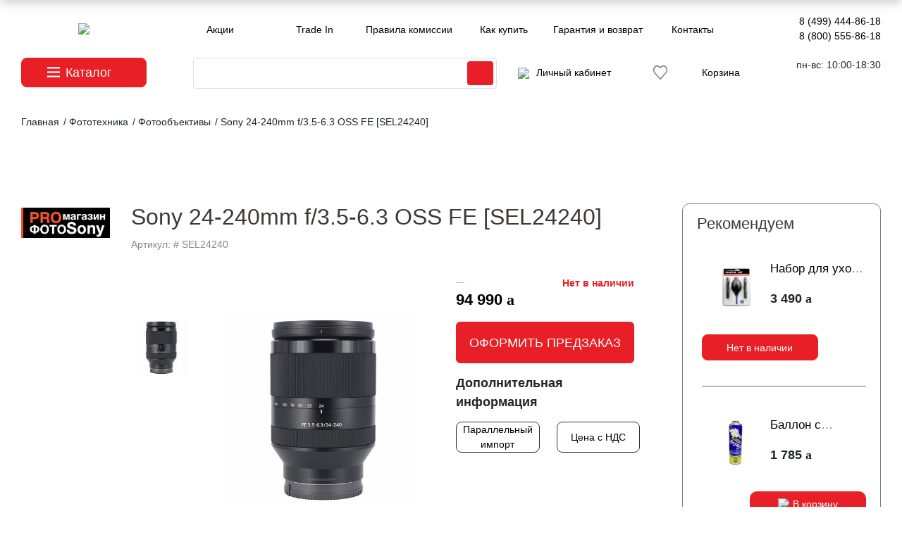

--- FILE ---
content_type: text/html; charset=utf-8
request_url: https://photosale.ru/fototechnika/fotoobektivy/sony_24_240mm_f_3_5_6_3_oss_fe_sel24240_1/
body_size: 15233
content:
<!DOCTYPE html PUBLIC "-//W3C//DTD XHTML 1.0 Transitional//EN" "http://www.w3.org/TR/xhtml1/DTD/xhtml1-transitional.dtd">
<html xmlns="http://www.w3.org/1999/xhtml" xml:lang="ru" lang="ru">
<head>


	<meta http-equiv="X-UA-Compatible" content="IE=edge" />
	<meta name="viewport" content="user-scalable=no, initial-scale=1.0, maximum-scale=1.0, width=device-width">
	<meta name="facebook-domain-verification" content="02xu1j9f4dgf72bdu8i9e059bzdhu5" />
	<link rel="shortcut icon" type="image/x-icon" href="https://photosale.ru/favicon.ico" />
	<meta http-equiv="Content-Type" content="text/html; charset=utf-8" />
<meta name="robots" content="index, follow" />
<meta name="keywords" content="Sony 24-240mm f/3.5-6.3 OSS FE [SEL24240], Sony 24-240mm f/3.5-6.3 OSS FE [SEL24240] в рассрочку, Sony 24-240mm f/3.5-6.3 OSS FE [SEL24240] в трейд ин,  Sony 24-240mm f/3.5-6.3 OSS FE [SEL24240] от производителя, Sony 24-240mm f/3.5-6.3 OSS FE [SEL24240] с официальной гарантией купить, Sony 24-240mm f/3.5-6.3 OSS FE [SEL24240] продать дорого, Sony 24-240mm f/3.5-6.3 OSS FE [SEL24240] трейд ин в москве, Sony 24-240mm f/3.5-6.3 OSS FE [SEL24240] для начинающих, Sony 24-240mm f/3.5-6.3 OSS FE [SEL24240] для новичка, Sony 24-240mm f/3.5-6.3 OSS FE [SEL24240] для профессионала купить, Sony 24-240mm f/3.5-6.3 OSS FE [SEL24240] в подарок, Sony 24-240mm f/3.5-6.3 OSS FE [SEL24240] с доставкой " />
<meta name="description" content="ФотоСейл : В разделе Sony 24-240mm f/3.5-6.3 OSS FE [SEL24240] представлен широкий ассортимент фототоваров . Беззеркалки, зеркалки , объективы для широкой аудитории пользователей в магазине. Доставим Ваш заказ в любой регион России." />
<script data-skip-moving="true">(function(w, d, n) {var cl = "bx-core";var ht = d.documentElement;var htc = ht ? ht.className : undefined;if (htc === undefined || htc.indexOf(cl) !== -1){return;}var ua = n.userAgent;if (/(iPad;)|(iPhone;)/i.test(ua)){cl += " bx-ios";}else if (/Windows/i.test(ua)){cl += ' bx-win';}else if (/Macintosh/i.test(ua)){cl += " bx-mac";}else if (/Linux/i.test(ua) && !/Android/i.test(ua)){cl += " bx-linux";}else if (/Android/i.test(ua)){cl += " bx-android";}cl += (/(ipad|iphone|android|mobile|touch)/i.test(ua) ? " bx-touch" : " bx-no-touch");cl += w.devicePixelRatio && w.devicePixelRatio >= 2? " bx-retina": " bx-no-retina";if (/AppleWebKit/.test(ua)){cl += " bx-chrome";}else if (/Opera/.test(ua)){cl += " bx-opera";}else if (/Firefox/.test(ua)){cl += " bx-firefox";}ht.className = htc ? htc + " " + cl : cl;})(window, document, navigator);</script>


<link href="/bitrix/css/main/bootstrap.css?1730103838141508" type="text/css"  rel="stylesheet" />
<link href="/bitrix/js/ui/design-tokens/dist/ui.design-tokens.css?173010854526358" type="text/css"  rel="stylesheet" />
<link href="/bitrix/js/ui/fonts/opensans/ui.font.opensans.css?17301038052555" type="text/css"  rel="stylesheet" />
<link href="/bitrix/js/main/popup/dist/main.popup.bundle.css?175561415831694" type="text/css"  rel="stylesheet" />
<link href="/bitrix/cache/css/s1/mt_clear/page_c76e556437e3c0041cf1a321ba00ccc3/page_c76e556437e3c0041cf1a321ba00ccc3_v1.css?176976635353745" type="text/css"  rel="stylesheet" />
<link href="/bitrix/cache/css/s1/mt_clear/template_0b5922244eefb03d4b379b0e35d09726/template_0b5922244eefb03d4b379b0e35d09726_v1.css?1769764872323406" type="text/css"  data-template-style="true" rel="stylesheet" />
		
	



<script type="extension/settings" data-extension="currency.currency-core">{"region":"ru"}</script>



<link rel="stylesheet" type="text/css" href="/bitrix/themes/.default/webdebug.ruble/webdebug.ruble.a.css" />



	<title> Sony 24-240mm f/3.5-6.3 OSS FE [SEL24240] с официальной гарантией. Продажа, покупка, обмен : ФотоСейл . </title>
	<meta name="yandex-verification" content="3f378a8142248842" />
</head>
<body>
<div id="panel"></div>
<div class="wrap" id="bx_eshop_wrap">
	<div class="header_wrap">
		<div class="container-fluid s-header-container">

			<div class="row d-xl-none top-cont-info">
				<div class="col-12 text-center smalldispphones">
								<a  class="mr-2" href="/about/contacts/" itemprop = "telephone">
									<a href="tel:88005558618">8 (499) 444-86-18</a>								</a>

								<a href="/about/contacts/" itemprop = "telephone">
																	</a>
				</div>
			</div>
			<div class="row middle-padding max-width-row my-2">
				<div class="site_logo_wrapper s_header_info s_header_info_1 col-6 offset-3 offset-sm-0 col-sm-2">
					<a class="site_logo" href="/"><img src="/local/templates/mt_clear/images/svg/logo2020.svg" /></a>
				</div>
				<div class="d-none d-sm-block col-10 col-xl-8 mr-0 pr-0">
					<div class="header_top_section_container_two">
						<ul class="bx_topnav row mx-2 px-0">
	<li class="col text-nowrap"><a href="/akcii/">Акции</a></li>
	<li class="col text-nowrap"><a href="/trade-in/">Trade In</a></li>
	<li class="col text-nowrap"><a href="/sale/comission-rules.php">Правила комиссии</a></li>
	<li class="col text-nowrap"><a href="/about/howto/">Как купить</a></li>
	<li class="col text-nowrap"><a href="/about/guaranty/">Гарантия и возврат</a></li>
	<li class="col text-nowrap"><a href="/about/contacts/">Контакты</a></li>
	 
</ul>					</div>
				</div>
				<div class="d-none d-xl-block col">
				
						<div class="s_header_inner_include_aria text-right">
							<div class="s-phones">
								<a href="/about/contacts/" itemprop = "telephone">
									<a href="tel:88005558618">8 (499) 444-86-18</a>								</a>
								<br/>
								<a href="/about/contacts/" itemprop = "telephone">
									<a href="tel:88005558618">8 (800) 555-86-18</a>								</a>
							</div>

						</div>
					
				</div>
			</div>
			<div class="row middle-padding mb-4 max-width-row">
				<div class="col-4 col-md-2">
					<button type="button" class="btn btn-danger btn-lg btn-block dropdown-toggle" data-toggle="dropdown" aria-haspopup="true" aria-expanded="false">
						<a class="catbtn">Каталог</a>
					</button>
					<div class="dropdown-menu dropmenu">
						
<ul id="vertical-multilevel-menu" class="s-front-menu test-class">


	
	
		
							<li class="s-link-0"><a href="/fototechnika/fotoapparaty_tsifrovye/" class="root-item">Фотоаппараты цифровые</a></li>
			
		
	
	

	
	
		
							<li class="s-link-1"><a href="/sale/" class="root-item">Комиссионная техника</a></li>
			
		
	
	

	
	
		
							<li class="s-link-2"><a href="/fototechnika/fotoobektivy/" class="root-item root-item-selected">Объективы</a></li>
			
		
	
	

	
	
		
							<li class="s-link-3"><a href="/fotomaterialy/" class="root-item">Фотоматериалы</a></li>
			
		
	
	

	
	
		
							<li class="s-link-4"><a href="/fototechnika/videokamery/" class="root-item">Видеокамеры</a></li>
			
		
	
	

	
	
		
							<li class="s-link-5"><a href="/osvetitelnoe_oborudovanie/" class="root-item">Осветительное оборудование</a></li>
			
		
	
	

	
	
		
							<li class="s-link-6"><a href="/accessory/" class="root-item">Аксессуары</a></li>
			
		
	
	

	
	
		
							<li class="s-link-7"><a href="/fototechnika/prochee_oborudovanie/" class="root-item">Прочее оборудование</a></li>
			
		
	
	


</ul>
					</div>
				</div>
				<div class="col-8 col-md-10 col-xl-8 mr-0 pr-0 servicesicons">
					<div class="row maintools ml-lg-4 text-right mx-2 px-0">
						<div class="d-none d-md-block col-7">
							<div id="search" class="bx-searchtitle  bx-red">
	<form action="/search/">
		<div class="input-group">
			<input id="title-search-input" type="text" name="q" value="" autocomplete="off" class="form-control"/>
			<div class="input-group-append">
				<button class="btn btn-primary search-title-button" type="submit" name="s"></button>
			</div>
		</div>
	</form>
</div>
						</div>
						<div class="col text-nowrap">
																<a href="/auth/"><img src="/local/templates/mt_clear/images/svg/user.svg" style="margin-right:10px;" height=18><span class="d-none d-xl-inline">Личный кабинет</span></a> 
<!--'start_frame_cache_s-header-logout'-->					
<!--'end_frame_cache_s-header-logout'-->

															
						</div>
						
						<div class="col text-nowrap">
							
															</div>
							<a href="/wishlist/" style="display:flex;gap:10px;position:relative;top:11px;left:-14px;">
								<img src="/upload/resize_cache/webp/local/templates/mt_clear/images/svg/heart.webp">
							</a>
						<div class="col pr-0">
							<div id="cart_line text-nowrap">
										  <div id="bx_basketFKauiI" class="bx-basket bx-opener"><!--'start_frame_cache_bx_basketFKauiI'--><div class="bx-hdr-profile">
	<div class="bx-basket-block">			<a class="cartico" href="/personal/cart/"><div class="d-none d-xl-inline">Корзина</div>
						</a>	</div>
</div>
<!--'end_frame_cache_bx_basketFKauiI'--></div>
							</div>
						</div>

					</div>
				</div>
						<div class="d-none d-xl-block col s-phones text-right">
							<span>пн-вс: 10:00-18:30</span><br/><span></span></span>
						</div>
			</div>
			<div class="row middle-padding mb-4 max-width-row d-block d-md-none ">
				<div class="col-12">
					<div id="search" class="bx-searchtitle  bx-blue">
	<form action="/search/">
		<div class="input-group">
			<input id="title-search-input" type="text" name="q" value="" autocomplete="off" class="form-control"/>
			<div class="input-group-append">
				<button class="btn btn-primary search-title-button" type="submit" name="s"></button>
			</div>
		</div>
	</form>
</div>
				</div>
			</div>
		</div>
				
	</div> <!-- //header_wrap -->

	<div class="workarea_wrap container-fluid">
		<div class="worakarea_wrap_container row max-width-row workarea grid">
											<div id="navigation" class="col-12">
					<link href="/bitrix/css/main/font-awesome.css?173010383828777" type="text/css" rel="stylesheet" />
<div class="bx-breadcrumb" itemprop="http://schema.org/breadcrumb" itemscope itemtype="http://schema.org/BreadcrumbList">
			<div class="bx-breadcrumb-item" id="bx_breadcrumb_0" itemprop="itemListElement" itemscope itemtype="http://schema.org/ListItem">
				
				<a href="/" title="Главная" itemprop="item">
					<span itemprop="name">Главная</span>
				</a>
				<meta itemprop="position" content="1" />
			</div>
			<div class="bx-breadcrumb-item" id="bx_breadcrumb_1" itemprop="itemListElement" itemscope itemtype="http://schema.org/ListItem">
				 / 
				<a href="/fototechnika/" title="Фототехника" itemprop="item">
					<span itemprop="name">Фототехника</span>
				</a>
				<meta itemprop="position" content="2" />
			</div>
			<div class="bx-breadcrumb-item" id="bx_breadcrumb_2" itemprop="itemListElement" itemscope itemtype="http://schema.org/ListItem">
				 / 
				<a href="/fototechnika/fotoobektivy/" title="Фотообъективы" itemprop="item">
					<span itemprop="name">Фотообъективы</span>
				</a>
				<meta itemprop="position" content="3" />
			</div>
			<div class="bx-breadcrumb-item">
				 / 
				<span>Sony 24-240mm f/3.5-6.3 OSS FE [SEL24240]</span>
			</div><div style="clear:both"></div></div>				</div>
										<div class="bx_content_section col-12">
								
<p style="position:fixed; top: 2050px; "></p>



<p style="position:fixed; top: 2050px; "><!--3927210857185--><div id='5PEb_3927210857185'></div></p>







<div class='row'>
	<div class='col-xs-12'>
		

<div class="bx-catalog-element bx-blue" id="bx_117848907_181319"

	itemscope itemtype="http://schema.org/Product">
			
				<div class="REimg" id="bx_117848907_181319_big_slider">
					

						<div class="" data-entity="images-container">
						
						
								
						</div>

					
				</div>
			
	<div class="s-container-fluid">
		<div class="row">
			<div class="col-12 ce_topslider"><p><a href=""><img src=""></a></p></div>
		</div>
		<div class="row">
			<div class="col-12 col-lg-9">
				<div class="row">
					<div class="d-none d-lg-block col-lg-2">				
							<div class="headerimg"><img src="/upload/resize_cache/webp/iblock/254/200_200_0/2540193e164ef82bc56ee3ac1bc77bd8.webp" /></div>				
					</div>
					<div class="col-12 col-lg-10">
						<h1 class="bx-title">Sony 24-240mm f/3.5-6.3 OSS FE [SEL24240]</h1>
						
						<p class="cearticul">Артикул: # SEL24240</a>
						<div class="row">
							<div class="col-12 col-md-8 col-lg-7">
								<div class="row d-flex">
									<div class="newslidernav col-3 id="bx_117848907_181319_big_slider"">
																					<div class="product-item-detail-slider-controls-image active"
												data-entity="slider-control" data-value="851561" data-slide-index="">
												<img src="/upload/resize_cache/webp/iblock/5c5/120_120_2/di2wjj7v1u9qe7jx8yh85m2ft9lq14kb.webp">
											</div>
																				</div>
									<div class="newslidermain col-9">
																						<div class="col-12 newslidermphoto" data-entity="image" data-id="851561">
													<a class='gallery' href='/upload/resize_cache/webp/iblock/5c5/di2wjj7v1u9qe7jx8yh85m2ft9lq14kb.webp'>
													<img src="/upload/resize_cache/webp/iblock/5c5/di2wjj7v1u9qe7jx8yh85m2ft9lq14kb.webp" alt="Sony 24-240mm f/3.5-6.3 OSS FE [SEL24240]" title="Sony 24-240mm f/3.5-6.3 OSS FE [SEL24240]" itemprop="image">
													</a>
												</div>
																					</div>
								</div>
							
								
							</div>
							
							<div class="col-12 col-md-4 col-lg-5">
								<div class="product-item-detail-pay-block row">							
																		
									
									
									
																					
												<div class="product-item-detail-info-container col-12 col-md-6 pl-md-0 text-center text-md-left" style="max-width:100%;">
																										
																											<div style="float:right;color:#E81F26;">
															<b>Нет в наличии</b>
														</div>
														<div class="product-item-detail-price-old">
															&nbsp;&nbsp;&nbsp;
														</div>
																																							<div class="product-item-detail-price-current" id="bx_117848907_181319_price">
																																												94 990 <ruble><span class="text">руб.</span></ruble>																														<br/>
																<span class="alx_feedback_popup btn_blue callback_btn" id="form_id_FID34">Оформить предзаказ</span>


		  	
																										</div>
																									</div>
																																				<div data-entity="main-button-container" class="col-12 col-xl-6 pl-md-0">
												<pre style="display:none">
												1												</pre>
													<div id="bx_117848907_181319_basket_actions" style="display: none;">
																													<div class="product-item-detail-info-container">
																<a class="btn btn-default product-item-detail-buy-button" id="bx_117848907_181319_buy_link"
																	href="javascript:void(0);">
																	<span>Купить</span>
																</a>
															</div>
																												</div>
													
												</div>
																						<div class="product-item-detail-compare-container">
											<div class="product-item-detail-compare">
												<div class="checkbox">
													<label id="bx_117848907_181319_compare_link">
														<input type="checkbox" data-entity="compare-checkbox">
														<span data-entity="compare-title">Сравнение</span>
													</label>
												</div>
											</div>
										</div>
																			
									   							
								
									
									
																
								</div>
								<div class="product-item-detail-info-section">
																		
																		
									
																		
									 
										<div class="simprods row mt-3">
											<p class="colorheader col-12 pl-md-0">Дополнительная информация </p>
																							<div class="simbyfocus col-6 d-flex pr-3 pl-md-0 mb-3 text-center">
													<a class="sbfa" href="/dopolnitelnaya-informatsiya"><span>Параллельный импорт</span></a>									
												</div>
																							<div class="simbyfocus col-6 d-flex pr-3 pl-md-0 mb-3 text-center">
													<a class="sbfa" href=""><span>Цена с НДС</span></a>									
												</div>
																					</div>
																		
																		
									
															
								</div>
							</div>
						</div>
								
					</div>
				</div>
				<div class="row ml-lg-5">
					<div class="col-xs-12">
											</div>
				</div>
		
				<div class="row ml-lg-5">
					<div class="col-12">
						<div class="s-tabs-wrapper">
							<div class="row" id="bx_117848907_181319_tabs">
								<div class="col-xs-12">
									<div class="product-item-detail-tabs-container">
										<ul class="product-item-detail-tabs-list">
																							<li class="product-item-detail-tab active" data-entity="tab" data-value="description">
													<a href="javascript:void(0);" class="product-item-detail-tab-link">
														<span>Описание</span>
													</a>
												</li>
																							<li class="product-item-detail-tab" data-entity="tab" data-value="properties">
													<a href="javascript:void(0);" class="product-item-detail-tab-link">
														<span>Характеристики</span>
													</a>
												</li>
																						</ul>
									</div>
								</div>
							</div>									
						</div>						
												
					</div>
				</div>
				<div class="row ml-lg-5" id="bx_117848907_181319_tab_containers">
					<div class="col-xs-12">
													<div class="product-item-detail-tab-content active" data-entity="tab-container" data-value="description"
								itemprop="description">
								<p class="abouttext"><a class="txttohtmllink" href="https://youtu.be/w3r1LNkkAmY">https://youtu.be/w3r1LNkkAmY</a><br />
<a class="txttohtmllink" href="https://youtu.be/3COiFveTEsQ">https://youtu.be/3COiFveTEsQ</a><br />
<a class="txttohtmllink" href="https://youtu.be/v3M0j4cTOc4">https://youtu.be/v3M0j4cTOc4</a><br />
<a class="txttohtmllink" href="http://prophotos.ru/reviews/18006-obzor-ob-ektiva-sony-fe-24-240mm-f-3-5-6-3-oss-sel24240">http://prophotos.ru/reviews/18006-obzor-ob-ektiva-sony-fe-24-240mm-f-3-5-6-3-oss-sel24240</a></p>							</div>
														<div class="product-item-detail-tab-content s-characteristics-tab" data-entity="tab-container" data-value="properties">
																	<div class="product-item-detail-properties">
																					<div class="clearfix s-prop-item row">
												<div class="s-label col-6 col-sm-4">Производитель</div>
												<div class="s-info col-6 col-sm-8">Sony												</div>
											</div>
																						<div class="clearfix s-prop-item row">
												<div class="s-label col-6 col-sm-4">Артикул</div>
												<div class="s-info col-6 col-sm-8"># SEL24240												</div>
											</div>
																						<div class="clearfix s-prop-item row">
												<div class="s-label col-6 col-sm-4">Тип объектива</div>
												<div class="s-info col-6 col-sm-8">Зум-объективы												</div>
											</div>
																						<div class="clearfix s-prop-item row">
												<div class="s-label col-6 col-sm-4">Вид фокусировки</div>
												<div class="s-info col-6 col-sm-8">Автофокусные												</div>
											</div>
																						<div class="clearfix s-prop-item row">
												<div class="s-label col-6 col-sm-4">Фокусное расстояние</div>
												<div class="s-info col-6 col-sm-8">24 - 240 мм												</div>
											</div>
																						<div class="clearfix s-prop-item row">
												<div class="s-label col-6 col-sm-4">Минимальная диафрагма</div>
												<div class="s-info col-6 col-sm-8">F40												</div>
											</div>
																						<div class="clearfix s-prop-item row">
												<div class="s-label col-6 col-sm-4">Число лепестков диафрагмы</div>
												<div class="s-info col-6 col-sm-8">7												</div>
											</div>
																						<div class="clearfix s-prop-item row">
												<div class="s-label col-6 col-sm-4">Размеры (D x L)</div>
												<div class="s-info col-6 col-sm-8">80.5 x 118.5 мм												</div>
											</div>
																						<div class="clearfix s-prop-item row">
												<div class="s-label col-6 col-sm-4">Минимальное расстояние фокусировки</div>
												<div class="s-info col-6 col-sm-8">0.5 м												</div>
											</div>
																						<div class="clearfix s-prop-item row">
												<div class="s-label col-6 col-sm-4">Диаметр резьбы для светофильтра</div>
												<div class="s-info col-6 col-sm-8">72 мм												</div>
											</div>
																						<div class="clearfix s-prop-item row">
												<div class="s-label col-6 col-sm-4">Исключить из публикации на веб-витрине mag1c</div>
												<div class="s-info col-6 col-sm-8">Нет												</div>
											</div>
																						<div class="clearfix s-prop-item row">
												<div class="s-label col-6 col-sm-4">Кратность зума</div>
												<div class="s-info col-6 col-sm-8">10x												</div>
											</div>
																						<div class="clearfix s-prop-item row">
												<div class="s-label col-6 col-sm-4">Фокусировочный мотор</div>
												<div class="s-info col-6 col-sm-8">Есть												</div>
											</div>
																						<div class="clearfix s-prop-item row">
												<div class="s-label col-6 col-sm-4">Число элементов / групп элементов</div>
												<div class="s-info col-6 col-sm-8">17 / 12												</div>
											</div>
																						<div class="clearfix s-prop-item row">
												<div class="s-label col-6 col-sm-4">Число асферических элементов</div>
												<div class="s-info col-6 col-sm-8">5												</div>
											</div>
																						<div class="clearfix s-prop-item row">
												<div class="s-label col-6 col-sm-4">Внутренняя фокусировка</div>
												<div class="s-info col-6 col-sm-8">Есть												</div>
											</div>
																				</div>
																</div>
												</div>
				</div>					
			</div>
			<div class="col-12 col-lg-3">
				<div class="crpadding">
					<div class="ce_recomended row mr-0"><p class="cer_header col-12">Рекомендуем</p>
						
													 <div class="col-6 col-md-3 col-lg-12">
							  


		<div class="row my-4 ml-2 RElement" id="bx_2651810545_109426">
			<div class="col-12 col-lg-5">
				<div class="REimg" id="bx_2651810545_109426_big_slider">
					

						<div class="" data-entity="images-container">
						
						<a href="/fotomaterialy/chistyashchie_sredstva/nabor_dlya_ukhoda_za_fotokameroy_lenspen_photokit_phk_1/"><img src="/upload/resize_cache/webp/upload/iblock/fd8/ej8ily5wfnx0eah6jbc99ucvf1hwn91d.webp"></a>
								
						</div>

					
				</div>
			</div>
			<div class="col-12 col-lg-7 px-0">
						<div class="REname"><a href="/fotomaterialy/chistyashchie_sredstva/nabor_dlya_ukhoda_za_fotokameroy_lenspen_photokit_phk_1/">Набор для ухода за фотокамерой Lenspen PhotoKit  (PHK-1)</a><pre style="display:none;">/fotomaterialy/chistyashchie_sredstva/nabor_dlya_ukhoda_za_fotokameroy_lenspen_photokit_phk_1/</pre></div> 
						<div class="">
																	<div class="REprice" id="bx_2651810545_109426_price">
											3 490 <ruble><span class="text">руб.</span></ruble>										</div>										
																				<div data-entity="main-button-container" class="showed_xl_btn_block">
											<div id="bx_2651810545_109426_basket_actions" style="display: none;">
																									<div class="product-item-detail-info-container">
														<a class="btn_re btn-link product-item-detail-buy-button_re" id="bx_2651810545_109426_add_basket_link"
															href="javascript:void(0);">
															<img src="/local/templates/mt_clear/images/svg/itemcart.svg"><span>В корзину</span>
														</a>
													</div>
																								</div>
																						<div class="product-item-detail-info-container">
												<a class="btn btn-link product-item-detail-buy-button" id="bx_2651810545_109426_not_avail"
													href="javascript:void(0)"
													rel="nofollow" style="display: ;">
													Нет в наличии												</a>
											</div>
																					</div>
																</div>


			</div>
			<div data-entity="main-button-container" class="hidden_xl_btn_block col-12 px-0">
				<div id="bx_2651810545_109426_basket_actions" style="display: none;">
											<div class="product-item-detail-info-container text-lg-right">
							<a class="btn_re btn-link product-item-detail-buy-button_re" id="bx_2651810545_109426_add_basket_link"
								href="javascript:void(0);">
								<img src="/local/templates/mt_clear/images/svg/itemcart.svg"><span>В корзину</span>
							</a>
						</div>
										</div>
								<div class="product-item-detail-info-container">
					<a class="btn btn-link product-item-detail-buy-button" id="bx_2651810545_109426_not_avail"
						href="javascript:void(0)"
						rel="nofollow" style="display: ;">
						Нет в наличии					</a>
				</div>
							</div>
		</div>

													</div>
														 <div class="col-6 col-md-3 col-lg-12">
							  


		<div class="row my-4 ml-2 RElement" id="bx_3909638759_164593">
			<div class="col-12 col-lg-5">
				<div class="REimg" id="bx_3909638759_164593_big_slider">
					

						<div class="" data-entity="images-container">
						
						<a href="/fotomaterialy/chistyashchie_sredstva/ballon_s_vozdukhom_kinovozdukh_650_ml_bez_nasadki/"><img src="/upload/resize_cache/webp/upload/iblock/779/sa3413bi2syw4mduzd59n0hlp01grqri.webp"></a>
								
						</div>

					
				</div>
			</div>
			<div class="col-12 col-lg-7 px-0">
						<div class="REname"><a href="/fotomaterialy/chistyashchie_sredstva/ballon_s_vozdukhom_kinovozdukh_650_ml_bez_nasadki/">Баллон с воздухом КиноВоздух 650 мл без насадки</a><pre style="display:none;">/fotomaterialy/chistyashchie_sredstva/ballon_s_vozdukhom_kinovozdukh_650_ml_bez_nasadki/</pre></div> 
						<div class="">
																	<div class="REprice" id="bx_3909638759_164593_price">
											1 785 <ruble><span class="text">руб.</span></ruble>										</div>										
																				<div data-entity="main-button-container" class="showed_xl_btn_block">
											<div id="bx_3909638759_164593_basket_actions" style="display: ;">
																									<div class="product-item-detail-info-container">
														<a class="btn_re btn-link product-item-detail-buy-button_re" id="bx_3909638759_164593_add_basket_link"
															href="javascript:void(0);">
															<img src="/local/templates/mt_clear/images/svg/itemcart.svg"><span>В корзину</span>
														</a>
													</div>
																								</div>
																					</div>
																</div>


			</div>
			<div data-entity="main-button-container" class="hidden_xl_btn_block col-12 px-0">
				<div id="bx_3909638759_164593_basket_actions" style="display: ;">
											<div class="product-item-detail-info-container text-lg-right">
							<a class="btn_re btn-link product-item-detail-buy-button_re" id="bx_3909638759_164593_add_basket_link"
								href="javascript:void(0);">
								<img src="/local/templates/mt_clear/images/svg/itemcart.svg"><span>В корзину</span>
							</a>
						</div>
										</div>
							</div>
		</div>

													</div>
									
						
					</div>
				</div>
			</div>
		</div>
		<div class="row">
			<div class="col-12 text-center mt-5 moretextblock">
													</div>
		</div>
		

		<div class="row">
			<div class="col-xs-12">
							</div>
		</div>
	</div>
	
		
	
		
		
	<!--Small Card-->
	<div class="product-item-detail-short-card-fixed hidden-xs" id="bx_117848907_181319_small_card_panel">
		<div class="product-item-detail-short-card-content-container">
			<table>
				<tr>
					<td rowspan="2" class="product-item-detail-short-card-image">
						<img src="" data-entity="panel-picture">
					</td>
					<td class="product-item-detail-short-title-container" data-entity="panel-title">
						<span class="product-item-detail-short-title-text">Sony 24-240mm f/3.5-6.3 OSS FE [SEL24240]</span>
					</td>
					<td rowspan="2" class="product-item-detail-short-card-price">
													<div class="product-item-detail-price-old" style="display: none;"
								data-entity="panel-old-price">
															</div>
													<div class="product-item-detail-price-current" data-entity="panel-price">
							94 990 <ruble><span class="text">руб.</span></ruble>						</div>
					</td>
											<td rowspan="2" class="product-item-detail-short-card-btn"
							style="display: none;"
							data-entity="panel-buy-button">
							<a class="btn btn-default product-item-detail-buy-button" id="bx_117848907_181319_buy_link"
								href="javascript:void(0);">
								<span>Купить</span>
							</a>
						</td>
											<td rowspan="2" class="product-item-detail-short-card-btn"
						style="display: ;"
						data-entity="panel-not-available-button">
						<a class="btn btn-link product-item-detail-buy-button" href="javascript:void(0)"
							rel="nofollow">
							Нет в наличии						</a>
					</td>
				</tr>
							</table>
		</div>
	</div>
	<!--Top tabs-->
	<div class="product-item-detail-tabs-container-fixed hidden-xs" id="bx_117848907_181319_tabs_panel">
		<ul class="product-item-detail-tabs-list">
							<li class="product-item-detail-tab active" data-entity="tab" data-value="description">
					<a href="javascript:void(0);" class="product-item-detail-tab-link">
						<span>Описание</span>
					</a>
				</li>
								<li class="product-item-detail-tab" data-entity="tab" data-value="properties">
					<a href="javascript:void(0);" class="product-item-detail-tab-link">
						<span>Характеристики</span>
					</a>
				</li>
						</ul>
	</div>

	<meta itemprop="name" content="Sony 24-240mm f/3.5-6.3 OSS FE [SEL24240]" />
	<meta itemprop="category" content="Фотообъективы" />
			<span itemprop="offers" itemscope itemtype="http://schema.org/Offer">
			<meta itemprop="price" content="94990" />
			<meta itemprop="priceCurrency" content="RUB" />
			<link itemprop="availability" href="http://schema.org/OutOfStock" />
		</span>
		</div>
													</div>
	</div>
				</div> <!-- //bx_content_section-->
																			</div> <!-- //worakarea_wrap_container workarea-->
		</div> <!-- //workarea_wrap-->
		
		<div class="container-fluid footer">
			<div class="row middle-padding py-5 max-width-row">
				<div class="col-sm-3 d-none d-sm-block">
					<div class="s-h3">Информация</div>						
							
<ul>
						<li><a href="/akcii/">Акции</a></li>
								<li><a href="/news/">Новости</a></li>
								<li><a href="/about/howto/">Как купить</a></li>
								<li><a href="/about/delivery/">Доставка и самовывоз</a></li>
								<li><a href="/about/">О магазине</a></li>
								<li><a href="/about/guaranty">Гарантия и возврат</a></li>
								<li><a href="/about/ repair/">Ремонт</a></li>
								<li><a href="/trade-in/?clear_cache=Y/">Trade In</a></li>
								<li><a href="/sale/comission-rules.php">Правила комиссии</a></li>
								<li><a href="/about/contacts/">Контакты</a></li>
			</ul>
				</div>
				
				<div class="col-sm-3 d-none d-sm-block">
					<div class="s-h3">Новая техника</div>
					
<ul>
						<li><a href="/accessory/">Аксессуары</a></li>
								<li class="active"><a href="/fototechnika/fotoobektivy/">Объективы</a></li>
								<li><a href="/fototechnika/fotoapparaty_tsifrovye/">Фотоаппараты цифровые</a></li>
								<li><a href="/osvetitelnoe_oborudovanie/osvetitelnoe_oborudovanie/">Осветительное оборудование</a></li>
								<li><a href="/fototechnika/videokamery/">Видео</a></li>
								<li><a href="/fotomaterialy/">Фотоматериалы</a></li>
			</ul>
				</div>
				<div class="col-sm-3 d-none d-sm-block">
					<div class="s-h3">Комиссионная техника</div>
					
<ul>
						<li><a href="/sale/fotoapparaty_tsifrovye/">Фотоаппараты цифровые</a></li>
								<li><a href="/sale/fotoapparaty_plenochnye/">Фотоаппараты пленочные</a></li>
								<li><a href="/sale/fotoobektivy/">Объективы</a></li>
								<li><a href="/sale/vspyshki/">Вспышки</a></li>
								<li><a href="/sale/aksessuary/">Аксессуары</a></li>
								<li><a href="/sale/videokamery/"></a></li>
								<li><a href="/sale/fotomaterialy/"></a></li>
								<li><a href="/sale/fotomaterialy/"></a></li>
			</ul>
				</div>
				
				
				
				
				<div class="col-sm-3 d-block d-sm-none fsmnav">
					<button class="footer-btn btn btn-primary" type="button" data-toggle="collapse" data-target="#collapseExample1" aria-expanded="false" aria-controls="collapseExample1">
						Информация 
					</button>
					<div class="collapse" id="collapseExample1">
						
<ul>
						<li><a href="/akcii/">Акции</a></li>
								<li><a href="/news/">Новости</a></li>
								<li><a href="/about/howto/">Как купить</a></li>
								<li><a href="/about/delivery/">Доставка и самовывоз</a></li>
								<li><a href="/about/">О магазине</a></li>
								<li><a href="/about/guaranty">Гарантия и возврат</a></li>
								<li><a href="/about/ repair/">Ремонт</a></li>
								<li><a href="/trade-in/?clear_cache=Y/">Trade In</a></li>
								<li><a href="/sale/comission-rules.php">Правила комиссии</a></li>
								<li><a href="/about/contacts/">Контакты</a></li>
			</ul>
					</div>
				</div>
				
				<div class="col-sm-3 d-block d-sm-none fsmnav">
					<button class="footer-btn btn btn-primary" type="button" data-toggle="collapse" data-target="#collapseExample2" aria-expanded="false" aria-controls="collapseExample2">
						Новая техника
					</button>
				
					<div class="collapse" id="collapseExample2">
						
<ul>
						<li><a href="/fototechnika/fotoapparaty_tsifrovye/">Фотоаппараты цифровые</a></li>
								<li><a href="/sale/">Комиссионная техника</a></li>
								<li class="active"><a href="/fototechnika/fotoobektivy/">Объективы</a></li>
								<li><a href="/fotomaterialy/">Фотоматериалы</a></li>
								<li><a href="/fototechnika/videokamery/">Видеокамеры</a></li>
								<li><a href="/osvetitelnoe_oborudovanie/">Осветительное оборудование</a></li>
								<li><a href="/accessory/">Аксессуары</a></li>
								<li><a href="/fototechnika/prochee_oborudovanie/">Прочее оборудование</a></li>
			</ul>
					</div>
				</div>
				<div class="col-sm-3 d-block d-sm-none fsmnav">
					<button class="footer-btn btn btn-primary" type="button" data-toggle="collapse" data-target="#collapseExample3" aria-expanded="false" aria-controls="collapseExample3">
					Комиссионная техника
					</button>
					<div class="collapse" id="collapseExample3">
						
<ul>
						<li><a href="/sale/fotoapparaty_tsifrovye/">Фотоаппараты цифровые</a></li>
								<li><a href="/sale/fotoapparaty_plenochnye_m/">Фотоаппараты пленочные</a></li>
								<li><a href="/sale/fotoobektivy/">Объективы</a></li>
								<li><a href="/sale/vspyshki_markiruemye/">Вспышки</a></li>
								<li><a href="/sale/osvetitelnoe_oborudovanie/">Свет</a></li>
								<li><a href="/sale/aksessuary/">Аксессуары</a></li>
								<li><a href="/sale/comission-rules.php">Правила комиссии</a></li>
			</ul>
					</div>
				</div>
				
				
				
				
				
				
				
				
				
				
				<div class="col-sm-3">
					<div class="s-h3">Контакты</div>
					<div class="footerinfo">
						<ul>
						<li>8 (499) 444-86-18</li>
						<li>8 (800) 555-86-18</li>
						<li>115432 г. Москва, улица Трофимова, 2/1 (ст. м. Автозаводская)</li>
						<li class="socicos">
							<a class="vkico" href="https://vk.com/phot0saleru" target="_blank"><i class="fa fa-vk" aria-hidden="true"></i></a>
							<a class="vkico" href=" https://t.me/photosaleru" target="_blank"><i class="fa fa-telegram" aria-hidden="true"></i></a>
							<a class="vkico" href="yandexnavi://build_route_on_map?lat_to=55.707976&lon_to=37.599612"><img src="https://upload.wikimedia.org/wikipedia/commons/9/92/%D0%AF%D0%BD%D0%B4%D0%B5%D0%BA%D1%81.%D0%9D%D0%B0%D0%B2%D0%B8%D0%B3%D0%B0%D1%82%D0%BE%D1%80_2017.png" width="25" 
   height="35" alt="Проложить маршрут"></a>
													</li>
						</ul>
					</div>
				</div>
			</div>
		</div>

				</div>
			</div>
		</div>


<!-- Yandex.Metrika counter -->
<noscript><div><img src="https://mc.yandex.ru/watch/1984468" style="position:absolute; left:-9999px;" alt="" /></div></noscript>
<!-- /Yandex.Metrika counter -->


<!-- Yandex.Metrika counter -->
<noscript><div><img src="https://mc.yandex.ru/watch/88697909" style="position:absolute; left:-9999px;" alt="" /></div></noscript>
<!-- /Yandex.Metrika counter -->


<!-- Yandex.Metrika counter -->

<noscript><div><img src="https://mc.yandex.ru/watch/1984468" style="position:absolute; left:-9999px;" alt="" /></div></noscript>
<!-- /Yandex.Metrika counter -->
<script>if(!window.BX)window.BX={};if(!window.BX.message)window.BX.message=function(mess){if(typeof mess==='object'){for(let i in mess) {BX.message[i]=mess[i];} return true;}};</script>
<script>(window.BX||top.BX).message({"pull_server_enabled":"Y","pull_config_timestamp":1755614182,"shared_worker_allowed":"Y","pull_guest_mode":"N","pull_guest_user_id":0,"pull_worker_mtime":1755614095});(window.BX||top.BX).message({"PULL_OLD_REVISION":"Для продолжения корректной работы с сайтом необходимо перезагрузить страницу."});</script>
<script>(window.BX||top.BX).message({"JS_CORE_LOADING":"Загрузка...","JS_CORE_NO_DATA":"- Нет данных -","JS_CORE_WINDOW_CLOSE":"Закрыть","JS_CORE_WINDOW_EXPAND":"Развернуть","JS_CORE_WINDOW_NARROW":"Свернуть в окно","JS_CORE_WINDOW_SAVE":"Сохранить","JS_CORE_WINDOW_CANCEL":"Отменить","JS_CORE_WINDOW_CONTINUE":"Продолжить","JS_CORE_H":"ч","JS_CORE_M":"м","JS_CORE_S":"с","JSADM_AI_HIDE_EXTRA":"Скрыть лишние","JSADM_AI_ALL_NOTIF":"Показать все","JSADM_AUTH_REQ":"Требуется авторизация!","JS_CORE_WINDOW_AUTH":"Войти","JS_CORE_IMAGE_FULL":"Полный размер"});</script><script src="/bitrix/js/main/core/core.js?1755614233511455"></script><script>BX.Runtime.registerExtension({"name":"main.core","namespace":"BX","loaded":true});</script>
<script>BX.setJSList(["\/bitrix\/js\/main\/core\/core_ajax.js","\/bitrix\/js\/main\/core\/core_promise.js","\/bitrix\/js\/main\/polyfill\/promise\/js\/promise.js","\/bitrix\/js\/main\/loadext\/loadext.js","\/bitrix\/js\/main\/loadext\/extension.js","\/bitrix\/js\/main\/polyfill\/promise\/js\/promise.js","\/bitrix\/js\/main\/polyfill\/find\/js\/find.js","\/bitrix\/js\/main\/polyfill\/includes\/js\/includes.js","\/bitrix\/js\/main\/polyfill\/matches\/js\/matches.js","\/bitrix\/js\/ui\/polyfill\/closest\/js\/closest.js","\/bitrix\/js\/main\/polyfill\/fill\/main.polyfill.fill.js","\/bitrix\/js\/main\/polyfill\/find\/js\/find.js","\/bitrix\/js\/main\/polyfill\/matches\/js\/matches.js","\/bitrix\/js\/main\/polyfill\/core\/dist\/polyfill.bundle.js","\/bitrix\/js\/main\/core\/core.js","\/bitrix\/js\/main\/polyfill\/intersectionobserver\/js\/intersectionobserver.js","\/bitrix\/js\/main\/lazyload\/dist\/lazyload.bundle.js","\/bitrix\/js\/main\/polyfill\/core\/dist\/polyfill.bundle.js","\/bitrix\/js\/main\/parambag\/dist\/parambag.bundle.js"]);
</script>
<script>BX.Runtime.registerExtension({"name":"fx","namespace":"window","loaded":true});</script>
<script>BX.Runtime.registerExtension({"name":"jquery2","namespace":"window","loaded":true});</script>
<script>BX.Runtime.registerExtension({"name":"ui.design-tokens","namespace":"window","loaded":true});</script>
<script>BX.Runtime.registerExtension({"name":"ui.fonts.opensans","namespace":"window","loaded":true});</script>
<script>BX.Runtime.registerExtension({"name":"main.popup","namespace":"BX.Main","loaded":true});</script>
<script>BX.Runtime.registerExtension({"name":"popup","namespace":"window","loaded":true});</script>
<script>BX.Runtime.registerExtension({"name":"currency.currency-core","namespace":"BX.Currency","loaded":true});</script>
<script>BX.Runtime.registerExtension({"name":"currency","namespace":"window","loaded":true});</script>
<script>(window.BX||top.BX).message({"LANGUAGE_ID":"ru","FORMAT_DATE":"DD.MM.YYYY","FORMAT_DATETIME":"DD.MM.YYYY HH:MI:SS","COOKIE_PREFIX":"BITRIX_SM","SERVER_TZ_OFFSET":"10800","UTF_MODE":"Y","SITE_ID":"s1","SITE_DIR":"\/","USER_ID":"","SERVER_TIME":1769822938,"USER_TZ_OFFSET":0,"USER_TZ_AUTO":"Y","bitrix_sessid":"d7189a3d27e2771bf18cee0adfee0acf"});</script><script  src="/bitrix/cache/js/s1/mt_clear/kernel_main/kernel_main_v1.js?1769766974761820"></script>
<script src="/bitrix/js/pull/protobuf/protobuf.js?1730103807274055"></script>
<script src="/bitrix/js/pull/protobuf/model.js?173010380770928"></script>
<script src="/bitrix/js/main/core/core_promise.js?17301038095220"></script>
<script src="/bitrix/js/rest/client/rest.client.js?173010380817414"></script>
<script src="/bitrix/js/pull/client/pull.client.js?175561409683861"></script>
<script src="/bitrix/js/main/jquery/jquery-2.2.4.min.js?173010380985578"></script>
<script src="/bitrix/js/main/popup/dist/main.popup.bundle.js?1765981543119952"></script>
<script src="/bitrix/js/altasib.feedback/jquery.maskedinput/jquery.maskedinput.min.js?17301038124312"></script>
<script src="/bitrix/js/currency/currency-core/dist/currency-core.bundle.js?17301083288800"></script>
<script src="/bitrix/js/currency/core_currency.js?17301083281181"></script>
<script>BX.setJSList(["\/bitrix\/js\/main\/core\/core_fx.js","\/bitrix\/js\/main\/core\/core.js","\/bitrix\/js\/main\/session.js","\/bitrix\/js\/main\/pageobject\/dist\/pageobject.bundle.js","\/bitrix\/js\/main\/core\/core_window.js","\/bitrix\/js\/main\/date\/main.date.js","\/bitrix\/js\/main\/core\/core_date.js","\/bitrix\/js\/main\/utils.js","\/local\/templates\/mt_clear\/components\/bitrix\/catalog\/template1\/script.js","\/local\/templates\/mt_clear\/components\/altasib\/feedback.form\/predzakaz_in_cat\/form_script.js","\/upload\/js\/popper.min.js","\/upload\/js\/bootstrap.min.js","\/local\/templates\/mt_clear\/script.js","\/upload\/slick\/slick.js","\/upload\/js\/jquery.liMarquee.js","\/upload\/js\/jquery.colorbox.js","\/upload\/js\/jquery.flexslider.js","\/local\/templates\/mt_clear\/components\/bitrix\/menu\/vertical_multilevel_front\/script.js","\/bitrix\/components\/bitrix\/search.title\/script.js","\/local\/templates\/mt_clear\/components\/bitrix\/sale.basket.basket.line\/template1\/script.js"]);</script>
<script>BX.setCSSList(["\/local\/templates\/mt_clear\/components\/bitrix\/catalog\/template1\/style.css","\/local\/templates\/mt_clear\/components\/bitrix\/catalog\/template1\/bitrix\/catalog.compare.list\/.default\/style.css","\/local\/templates\/mt_clear\/components\/bitrix\/catalog\/template1\/bitrix\/catalog.element\/.default\/style.css","\/local\/templates\/mt_clear\/components\/altasib\/feedback.form\/predzakaz_in_cat\/style.css","\/local\/templates\/mt_clear\/components\/bitrix\/catalog.element\/RecoItem\/style.css","\/local\/templates\/mt_clear\/components\/bitrix\/catalog.element\/RecoItem\/themes\/blue\/style.css","\/local\/templates\/mt_clear\/components\/bitrix\/catalog\/template1\/bitrix\/catalog.element\/.default\/themes\/blue\/style.css","\/upload\/css\/bootstrap.min.css","\/upload\/font-awesome\/css\/font-awesome.min.css","\/upload\/slick\/slick.css","\/upload\/slick\/slick-theme.css","\/upload\/js\/liMarquee.css","\/upload\/css\/colorbox.css","\/upload\/css\/flexslider.css","\/local\/templates\/mt_clear\/components\/bitrix\/menu\/top_menu\/style.css","\/local\/templates\/mt_clear\/components\/bitrix\/menu\/vertical_multilevel_front\/style.css","\/local\/templates\/mt_clear\/components\/bitrix\/search.title\/bootstrapst\/style.css","\/local\/templates\/mt_clear\/components\/bitrix\/sale.basket.basket.line\/template1\/style.css","\/local\/templates\/mt_clear\/components\/bitrix\/breadcrumb\/template1\/style.css","\/local\/templates\/mt_clear\/styles.css","\/local\/templates\/mt_clear\/template_styles.css","\/local\/templates\/mt_clear\/s_media.css","\/local\/templates\/mt_clear\/colors.css"]);</script>
<script  src="/bitrix/cache/js/s1/mt_clear/template_714d34df78c46967974b941b1ab8b995/template_714d34df78c46967974b941b1ab8b995_v1.js?1769764872371953"></script>
<script  src="/bitrix/cache/js/s1/mt_clear/page_f873ef4b86d6e52d91af05c41b9434ff/page_f873ef4b86d6e52d91af05c41b9434ff_v1.js?1769765226176766"></script>


<script>
	BX.ready(function(){
		new JCTitleSearch({
			'AJAX_PAGE' : '/fototechnika/fotoobektivy/sony_24_240mm_f_3_5_6_3_oss_fe_sel24240_1/',
			'CONTAINER_ID': 'search',
			'INPUT_ID': 'title-search-input',
			'MIN_QUERY_LEN': 2
		});
	});
</script>

<script>
var bx_basketFKauiI = new BitrixSmallCart;
</script>
<script type="text/javascript">
	bx_basketFKauiI.siteId       = 's1';
	bx_basketFKauiI.cartId       = 'bx_basketFKauiI';
	bx_basketFKauiI.ajaxPath     = '/bitrix/components/bitrix/sale.basket.basket.line/ajax.php';
	bx_basketFKauiI.templateName = 'template1';
	bx_basketFKauiI.arParams     =  {'PATH_TO_BASKET':'/personal/cart/','PATH_TO_PERSONAL':'/personal/','SHOW_PERSONAL_LINK':'N','COMPONENT_TEMPLATE':'template1','PATH_TO_ORDER':'/personal/order/make/','SHOW_NUM_PRODUCTS':'Y','SHOW_TOTAL_PRICE':'N','SHOW_EMPTY_VALUES':'N','SHOW_AUTHOR':'N','PATH_TO_AUTHORIZE':'/login/','SHOW_REGISTRATION':'N','PATH_TO_REGISTER':'/login/','PATH_TO_PROFILE':'/personal/','SHOW_PRODUCTS':'N','POSITION_FIXED':'N','HIDE_ON_BASKET_PAGES':'N','CACHE_TYPE':'A','SHOW_DELAY':'Y','SHOW_NOTAVAIL':'Y','SHOW_IMAGE':'Y','SHOW_PRICE':'Y','SHOW_SUMMARY':'Y','POSITION_VERTICAL':'top','POSITION_HORIZONTAL':'right','MAX_IMAGE_SIZE':'70','AJAX':'N','~PATH_TO_BASKET':'/personal/cart/','~PATH_TO_PERSONAL':'/personal/','~SHOW_PERSONAL_LINK':'N','~COMPONENT_TEMPLATE':'template1','~PATH_TO_ORDER':'/personal/order/make/','~SHOW_NUM_PRODUCTS':'Y','~SHOW_TOTAL_PRICE':'N','~SHOW_EMPTY_VALUES':'N','~SHOW_AUTHOR':'N','~PATH_TO_AUTHORIZE':'/login/','~SHOW_REGISTRATION':'N','~PATH_TO_REGISTER':'/login/','~PATH_TO_PROFILE':'/personal/','~SHOW_PRODUCTS':'N','~POSITION_FIXED':'N','~HIDE_ON_BASKET_PAGES':'N','~CACHE_TYPE':'A','~SHOW_DELAY':'Y','~SHOW_NOTAVAIL':'Y','~SHOW_IMAGE':'Y','~SHOW_PRICE':'Y','~SHOW_SUMMARY':'Y','~POSITION_VERTICAL':'top','~POSITION_HORIZONTAL':'right','~MAX_IMAGE_SIZE':'70','~AJAX':'N','cartId':'bx_basketFKauiI'}; // TODO \Bitrix\Main\Web\Json::encode
	bx_basketFKauiI.closeMessage = 'Скрыть';
	bx_basketFKauiI.openMessage  = 'Раскрыть';
	bx_basketFKauiI.activate();
</script><script>
	BX.ready(function(){
		new JCTitleSearch({
			'AJAX_PAGE' : '/fototechnika/fotoobektivy/sony_24_240mm_f_3_5_6_3_oss_fe_sel24240_1/',
			'CONTAINER_ID': 'search',
			'INPUT_ID': 'title-search-input',
			'MIN_QUERY_LEN': 2
		});
	});
</script>

<script type="text/javascript">
<!--
var _acic={dataProvider:10};(function(){var e=document.createElement("script");e.type="text/javascript";e.async=true;e.src="https://www.acint.net/aci.js";var t=document.getElementsByTagName("script")[0];t.parentNode.insertBefore(e,t)})()
//-->
</script><script>
jQuery(document).ready(function () {       
            // Респонсивный ColorBox
            jQuery.colorbox.settings.maxWidth  = '95%';
            jQuery.colorbox.settings.maxHeight = '95%';
             
            // Функция ресайза ColorBox
            var resizeTimer;
            function resizeColorBox()
            {
              if (resizeTimer) clearTimeout(resizeTimer);
              resizeTimer = setTimeout(function() {
                        if (jQuery('#cboxOverlay').is(':visible')) {
                                  jQuery.colorbox.resize({width:'90%', height:'90%'})
                        }
              }, 300);
            }
             
            // Ресайз при изменении размера окна браузера и
            // изменении ориентации мобильного устроиства
            jQuery(window).resize(resizeColorBox);
            window.addEventListener("orientationchange", resizeColorBox, false);
            
            // вешаем colorbox на ссылку с классом .gallery
            jQuery('a.gallery').colorbox({ opacity:0.5 , rel:'group1', loop:false });

		
		
$('a.gallery').colorbox();

 $('.newslidermain').slick({
  slidesToShow: 1,
  slidesToScroll: 1,
  arrows: false,
  fade: true,
  asNavFor: '.newslidernav'
});
$('.newslidernav').slick({
  slidesToShow: 3,
  slidesToScroll: 1,
  asNavFor: '.newslidermain',
  dots: false,
  vertical:true,
  verticalSwiping:true,
  centerMode: true,
  focusOnSelect: true,
  prevArrow:'<a><i class="fa fa-angle-up" aria-hidden="true"></i></a>',
  nextArrow:'<a><i class="fa fa-angle-down" aria-hidden="true"></i></a>'
});
        });
</script>

<script type="text/javascript">
			if(typeof ALXpopup_FID34=='undefined'&&typeof ALXpopup!='undefined'&&typeof BX!='undefined')
				var ALXpopup_FID34=BX.clone(ALXpopup);

			$(document).ready(function(){
				var param = {
					'width': "30%",
					'url': '',
					'data': {"AJAX_CALL": "Y", "OPEN_POPUP": "FID34"},
					'cssURL': ["/local/templates/mt_clear/components/altasib/feedback.form/predzakaz_in_cat/form_style.css?173010380246700",
																																															"/local/templates/mt_clear/components/altasib/feedback.form/predzakaz_in_cat/themes/theme_4587260416fcce6295e205863aa60666.css?17301038023150"
											],
					'objClick': '#form_id_FID34.alx_feedback_popup',
					'popupAnimation': [
						"alx-popup-show-anime0",
						"alx-popup-hide-anime0",
						"alx-popup-mess-show-anime0"],
					'openDelay': '0'
				};
				if(typeof ALXpopup_FID34!='undefined')
					ALXpopup_FID34.init(param);
				else
					ALXpopup.init(param);
			});

		</script>

<script>
	BX.message({
		ECONOMY_INFO_MESSAGE: 'Скидка #ECONOMY#',
		TITLE_ERROR: 'Ошибка',
		TITLE_BASKET_PROPS: 'Свойства товара, добавляемые в корзину',
		BASKET_UNKNOWN_ERROR: 'Неизвестная ошибка при добавлении товара в корзину',
		BTN_SEND_PROPS: 'Выбрать',
		BTN_MESSAGE_BASKET_REDIRECT: 'Перейти в корзину',
		BTN_MESSAGE_CLOSE: 'Закрыть',
		BTN_MESSAGE_CLOSE_POPUP: 'Продолжить покупки',
		TITLE_SUCCESSFUL: 'Товар добавлен в корзину',
		COMPARE_MESSAGE_OK: 'Товар добавлен в список сравнения',
		COMPARE_UNKNOWN_ERROR: 'При добавлении товара в список сравнения произошла ошибка',
		COMPARE_TITLE: 'Сравнение товаров',
		BTN_MESSAGE_COMPARE_REDIRECT: 'Перейти в список сравнения',
		PRODUCT_GIFT_LABEL: 'Подарок',
		PRICE_TOTAL_PREFIX: 'на сумму',
		RELATIVE_QUANTITY_MANY: 'много',
		RELATIVE_QUANTITY_FEW: 'мало',
		SITE_ID: 's1'
	});

	var obbx_2651810545_109426 = new JCCatalogElement({'CONFIG':{'USE_CATALOG':true,'SHOW_QUANTITY':false,'SHOW_PRICE':true,'SHOW_DISCOUNT_PERCENT':false,'SHOW_OLD_PRICE':false,'USE_PRICE_COUNT':false,'DISPLAY_COMPARE':false,'MAIN_PICTURE_MODE':['POPUP','MAGNIFIER'],'ADD_TO_BASKET_ACTION':['ADD'],'SHOW_CLOSE_POPUP':false,'SHOW_MAX_QUANTITY':'N','RELATIVE_QUANTITY_FACTOR':'5','TEMPLATE_THEME':'blue','USE_STICKERS':true,'USE_SUBSCRIBE':true,'SHOW_SLIDER':'N','SLIDER_INTERVAL':'5000','ALT':'Набор для ухода за фотокамерой Lenspen PhotoKit  (PHK-1)','TITLE':'Набор для ухода за фотокамерой Lenspen PhotoKit  (PHK-1)','MAGNIFIER_ZOOM_PERCENT':'200','USE_ENHANCED_ECOMMERCE':'N','DATA_LAYER_NAME':'dataLayer','BRAND_PROPERTY':''},'VISUAL':{'ID':'bx_2651810545_109426','DISCOUNT_PERCENT_ID':'bx_2651810545_109426_dsc_pict','STICKER_ID':'bx_2651810545_109426_sticker','BIG_SLIDER_ID':'bx_2651810545_109426_big_slider','BIG_IMG_CONT_ID':'bx_2651810545_109426_bigimg_cont','SLIDER_CONT_ID':'bx_2651810545_109426_slider_cont','OLD_PRICE_ID':'bx_2651810545_109426_old_price','PRICE_ID':'bx_2651810545_109426_price','DISCOUNT_PRICE_ID':'bx_2651810545_109426_price_discount','PRICE_TOTAL':'bx_2651810545_109426_price_total','SLIDER_CONT_OF_ID':'bx_2651810545_109426_slider_cont_','QUANTITY_ID':'bx_2651810545_109426_quantity','QUANTITY_DOWN_ID':'bx_2651810545_109426_quant_down','QUANTITY_UP_ID':'bx_2651810545_109426_quant_up','QUANTITY_MEASURE':'bx_2651810545_109426_quant_measure','QUANTITY_LIMIT':'bx_2651810545_109426_quant_limit','BUY_LINK':'bx_2651810545_109426_buy_link','ADD_BASKET_LINK':'bx_2651810545_109426_add_basket_link','BASKET_ACTIONS_ID':'bx_2651810545_109426_basket_actions','NOT_AVAILABLE_MESS':'bx_2651810545_109426_not_avail','COMPARE_LINK':'bx_2651810545_109426_compare_link','TREE_ID':'bx_2651810545_109426_skudiv','DISPLAY_PROP_DIV':'bx_2651810545_109426_sku_prop','DISPLAY_MAIN_PROP_DIV':'bx_2651810545_109426_main_sku_prop','OFFER_GROUP':'bx_2651810545_109426_set_group_','BASKET_PROP_DIV':'bx_2651810545_109426_basket_prop','SUBSCRIBE_LINK':'bx_2651810545_109426_subscribe','TABS_ID':'bx_2651810545_109426_tabs','TAB_CONTAINERS_ID':'bx_2651810545_109426_tab_containers','SMALL_CARD_PANEL_ID':'bx_2651810545_109426_small_card_panel','TABS_PANEL_ID':'bx_2651810545_109426_tabs_panel'},'PRODUCT_TYPE':'1','PRODUCT':{'ID':'109426','ACTIVE':'Y','PICT':{'ID':'606515','SRC':'/upload/resize_cache/webp/upload/iblock/fd8/ej8ily5wfnx0eah6jbc99ucvf1hwn91d.webp','WIDTH':'1500','HEIGHT':'1500'},'NAME':'Набор для ухода за фотокамерой Lenspen PhotoKit  (PHK-1)','SUBSCRIPTION':true,'ITEM_PRICE_MODE':'S','ITEM_PRICES':[{'UNROUND_BASE_PRICE':'3490','UNROUND_PRICE':'3490','BASE_PRICE':'3490','PRICE':'3490','ID':'136971','PRICE_TYPE_ID':'2','CURRENCY':'RUB','DISCOUNT':'0','PERCENT':'0','QUANTITY_FROM':'','QUANTITY_TO':'','QUANTITY_HASH':'ZERO-INF','MEASURE_RATIO_ID':'','PRINT_BASE_PRICE':'3 490 <ruble><span class=\"text\">руб.<\/span><\/ruble>','RATIO_BASE_PRICE':'3490','PRINT_RATIO_BASE_PRICE':'3 490 <ruble><span class=\"text\">руб.<\/span><\/ruble>','PRINT_PRICE':'3 490 <ruble><span class=\"text\">руб.<\/span><\/ruble>','RATIO_PRICE':'3490','PRINT_RATIO_PRICE':'3 490 <ruble><span class=\"text\">руб.<\/span><\/ruble>','PRINT_DISCOUNT':'0 <ruble><span class=\"text\">руб.<\/span><\/ruble>','RATIO_DISCOUNT':'0','PRINT_RATIO_DISCOUNT':'0 <ruble><span class=\"text\">руб.<\/span><\/ruble>','MIN_QUANTITY':'1'}],'ITEM_PRICE_SELECTED':'0','ITEM_QUANTITY_RANGES':{'ZERO-INF':{'HASH':'ZERO-INF','QUANTITY_FROM':'','QUANTITY_TO':'','SORT_FROM':'0','SORT_TO':'INF'}},'ITEM_QUANTITY_RANGE_SELECTED':'ZERO-INF','ITEM_MEASURE_RATIOS':{'94318':{'ID':'94318','RATIO':'1','IS_DEFAULT':'Y','PRODUCT_ID':'109426'}},'ITEM_MEASURE_RATIO_SELECTED':'94318','SLIDER_COUNT':'1','SLIDER':[{'ID':'606515','SRC':'/upload/resize_cache/webp/upload/iblock/fd8/ej8ily5wfnx0eah6jbc99ucvf1hwn91d.webp','WIDTH':'1500','HEIGHT':'1500'}],'CAN_BUY':false,'CHECK_QUANTITY':true,'QUANTITY_FLOAT':true,'MAX_QUANTITY':'0','STEP_QUANTITY':'1','CATEGORY':'Чистящие средства'},'BASKET':{'ADD_PROPS':true,'QUANTITY':'quantity','PROPS':'prop','EMPTY_PROPS':true,'BASKET_URL':'/personal/cart/','ADD_URL_TEMPLATE':'/fototechnika/fotoobektivy/sony_24_240mm_f_3_5_6_3_oss_fe_sel24240_1/?action=ADD2BASKET&id=#ID#','BUY_URL_TEMPLATE':'/fototechnika/fotoobektivy/sony_24_240mm_f_3_5_6_3_oss_fe_sel24240_1/?action=BUY&id=#ID#'}});
</script>
<script>
			BX.Currency.setCurrencies([{'CURRENCY':'RUB','FORMAT':{'FORMAT_STRING':'# <ruble><span class="text">руб.</span></ruble>','DEC_POINT':'.','THOUSANDS_SEP':' ','DECIMALS':2,'THOUSANDS_VARIANT':'#4','HIDE_ZERO':'Y'}},]);
		</script>
<script>
		BX.ready(BX.defer(function(){
			if (!!window.obbx_2651810545_109426)
			{
				window.obbx_2651810545_109426.allowViewedCount(true);
			}
		}));
	</script>

<script>
	BX.message({
		ECONOMY_INFO_MESSAGE: 'Скидка #ECONOMY#',
		TITLE_ERROR: 'Ошибка',
		TITLE_BASKET_PROPS: 'Свойства товара, добавляемые в корзину',
		BASKET_UNKNOWN_ERROR: 'Неизвестная ошибка при добавлении товара в корзину',
		BTN_SEND_PROPS: 'Выбрать',
		BTN_MESSAGE_BASKET_REDIRECT: 'Перейти в корзину',
		BTN_MESSAGE_CLOSE: 'Закрыть',
		BTN_MESSAGE_CLOSE_POPUP: 'Продолжить покупки',
		TITLE_SUCCESSFUL: 'Товар добавлен в корзину',
		COMPARE_MESSAGE_OK: 'Товар добавлен в список сравнения',
		COMPARE_UNKNOWN_ERROR: 'При добавлении товара в список сравнения произошла ошибка',
		COMPARE_TITLE: 'Сравнение товаров',
		BTN_MESSAGE_COMPARE_REDIRECT: 'Перейти в список сравнения',
		PRODUCT_GIFT_LABEL: 'Подарок',
		PRICE_TOTAL_PREFIX: 'на сумму',
		RELATIVE_QUANTITY_MANY: 'много',
		RELATIVE_QUANTITY_FEW: 'мало',
		SITE_ID: 's1'
	});

	var obbx_3909638759_164593 = new JCCatalogElement({'CONFIG':{'USE_CATALOG':true,'SHOW_QUANTITY':false,'SHOW_PRICE':true,'SHOW_DISCOUNT_PERCENT':false,'SHOW_OLD_PRICE':false,'USE_PRICE_COUNT':false,'DISPLAY_COMPARE':false,'MAIN_PICTURE_MODE':['POPUP','MAGNIFIER'],'ADD_TO_BASKET_ACTION':['ADD'],'SHOW_CLOSE_POPUP':false,'SHOW_MAX_QUANTITY':'N','RELATIVE_QUANTITY_FACTOR':'5','TEMPLATE_THEME':'blue','USE_STICKERS':true,'USE_SUBSCRIBE':true,'SHOW_SLIDER':'N','SLIDER_INTERVAL':'5000','ALT':'Баллон с воздухом КиноВоздух 650 мл без насадки','TITLE':'Баллон с воздухом КиноВоздух 650 мл без насадки','MAGNIFIER_ZOOM_PERCENT':'200','USE_ENHANCED_ECOMMERCE':'N','DATA_LAYER_NAME':'dataLayer','BRAND_PROPERTY':''},'VISUAL':{'ID':'bx_3909638759_164593','DISCOUNT_PERCENT_ID':'bx_3909638759_164593_dsc_pict','STICKER_ID':'bx_3909638759_164593_sticker','BIG_SLIDER_ID':'bx_3909638759_164593_big_slider','BIG_IMG_CONT_ID':'bx_3909638759_164593_bigimg_cont','SLIDER_CONT_ID':'bx_3909638759_164593_slider_cont','OLD_PRICE_ID':'bx_3909638759_164593_old_price','PRICE_ID':'bx_3909638759_164593_price','DISCOUNT_PRICE_ID':'bx_3909638759_164593_price_discount','PRICE_TOTAL':'bx_3909638759_164593_price_total','SLIDER_CONT_OF_ID':'bx_3909638759_164593_slider_cont_','QUANTITY_ID':'bx_3909638759_164593_quantity','QUANTITY_DOWN_ID':'bx_3909638759_164593_quant_down','QUANTITY_UP_ID':'bx_3909638759_164593_quant_up','QUANTITY_MEASURE':'bx_3909638759_164593_quant_measure','QUANTITY_LIMIT':'bx_3909638759_164593_quant_limit','BUY_LINK':'bx_3909638759_164593_buy_link','ADD_BASKET_LINK':'bx_3909638759_164593_add_basket_link','BASKET_ACTIONS_ID':'bx_3909638759_164593_basket_actions','NOT_AVAILABLE_MESS':'bx_3909638759_164593_not_avail','COMPARE_LINK':'bx_3909638759_164593_compare_link','TREE_ID':'bx_3909638759_164593_skudiv','DISPLAY_PROP_DIV':'bx_3909638759_164593_sku_prop','DISPLAY_MAIN_PROP_DIV':'bx_3909638759_164593_main_sku_prop','OFFER_GROUP':'bx_3909638759_164593_set_group_','BASKET_PROP_DIV':'bx_3909638759_164593_basket_prop','SUBSCRIBE_LINK':'bx_3909638759_164593_subscribe','TABS_ID':'bx_3909638759_164593_tabs','TAB_CONTAINERS_ID':'bx_3909638759_164593_tab_containers','SMALL_CARD_PANEL_ID':'bx_3909638759_164593_small_card_panel','TABS_PANEL_ID':'bx_3909638759_164593_tabs_panel'},'PRODUCT_TYPE':'1','PRODUCT':{'ID':'164593','ACTIVE':'Y','PICT':{'ID':'618043','SRC':'/upload/resize_cache/webp/upload/iblock/779/sa3413bi2syw4mduzd59n0hlp01grqri.webp','WIDTH':'1000','HEIGHT':'1000'},'NAME':'Баллон с воздухом КиноВоздух 650 мл без насадки','SUBSCRIPTION':true,'ITEM_PRICE_MODE':'S','ITEM_PRICES':[{'UNROUND_BASE_PRICE':'1785','UNROUND_PRICE':'1785','BASE_PRICE':'1785','PRICE':'1785','ID':'186075','PRICE_TYPE_ID':'2','CURRENCY':'RUB','DISCOUNT':'0','PERCENT':'0','QUANTITY_FROM':'','QUANTITY_TO':'','QUANTITY_HASH':'ZERO-INF','MEASURE_RATIO_ID':'','PRINT_BASE_PRICE':'1 785 <ruble><span class=\"text\">руб.<\/span><\/ruble>','RATIO_BASE_PRICE':'1785','PRINT_RATIO_BASE_PRICE':'1 785 <ruble><span class=\"text\">руб.<\/span><\/ruble>','PRINT_PRICE':'1 785 <ruble><span class=\"text\">руб.<\/span><\/ruble>','RATIO_PRICE':'1785','PRINT_RATIO_PRICE':'1 785 <ruble><span class=\"text\">руб.<\/span><\/ruble>','PRINT_DISCOUNT':'0 <ruble><span class=\"text\">руб.<\/span><\/ruble>','RATIO_DISCOUNT':'0','PRINT_RATIO_DISCOUNT':'0 <ruble><span class=\"text\">руб.<\/span><\/ruble>','MIN_QUANTITY':'1'}],'ITEM_PRICE_SELECTED':'0','ITEM_QUANTITY_RANGES':{'ZERO-INF':{'HASH':'ZERO-INF','QUANTITY_FROM':'','QUANTITY_TO':'','SORT_FROM':'0','SORT_TO':'INF'}},'ITEM_QUANTITY_RANGE_SELECTED':'ZERO-INF','ITEM_MEASURE_RATIOS':{'147464':{'ID':'147464','RATIO':'1','IS_DEFAULT':'Y','PRODUCT_ID':'164593'}},'ITEM_MEASURE_RATIO_SELECTED':'147464','SLIDER_COUNT':'1','SLIDER':[{'ID':'618043','SRC':'/upload/resize_cache/webp/upload/iblock/779/sa3413bi2syw4mduzd59n0hlp01grqri.webp','WIDTH':'1000','HEIGHT':'1000'}],'CAN_BUY':true,'CHECK_QUANTITY':true,'QUANTITY_FLOAT':true,'MAX_QUANTITY':'1','STEP_QUANTITY':'1','CATEGORY':'Чистящие средства'},'BASKET':{'ADD_PROPS':true,'QUANTITY':'quantity','PROPS':'prop','EMPTY_PROPS':true,'BASKET_URL':'/personal/cart/','ADD_URL_TEMPLATE':'/fototechnika/fotoobektivy/sony_24_240mm_f_3_5_6_3_oss_fe_sel24240_1/?action=ADD2BASKET&id=#ID#','BUY_URL_TEMPLATE':'/fototechnika/fotoobektivy/sony_24_240mm_f_3_5_6_3_oss_fe_sel24240_1/?action=BUY&id=#ID#'}});
</script>
<script>
			BX.Currency.setCurrencies([{'CURRENCY':'RUB','FORMAT':{'FORMAT_STRING':'# <ruble><span class="text">руб.</span></ruble>','DEC_POINT':'.','THOUSANDS_SEP':' ','DECIMALS':2,'THOUSANDS_VARIANT':'#4','HIDE_ZERO':'Y'}},]);
		</script>
<script>
		BX.ready(BX.defer(function(){
			if (!!window.obbx_3909638759_164593)
			{
				window.obbx_3909638759_164593.allowViewedCount(true);
			}
		}));
	</script>

<script>
	BX.message({
		ECONOMY_INFO_MESSAGE: 'Скидка #ECONOMY#',
		TITLE_ERROR: 'Ошибка',
		TITLE_BASKET_PROPS: 'Свойства товара, добавляемые в корзину',
		BASKET_UNKNOWN_ERROR: 'Неизвестная ошибка при добавлении товара в корзину',
		BTN_SEND_PROPS: 'Выбрать',
		BTN_MESSAGE_BASKET_REDIRECT: 'Перейти в корзину',
		BTN_MESSAGE_CLOSE: 'Закрыть',
		BTN_MESSAGE_CLOSE_POPUP: 'Продолжить покупки',
		TITLE_SUCCESSFUL: 'Товар добавлен в корзину',
		COMPARE_MESSAGE_OK: 'Товар добавлен в список сравнения',
		COMPARE_UNKNOWN_ERROR: 'При добавлении товара в список сравнения произошла ошибка',
		COMPARE_TITLE: 'Сравнение товаров',
		BTN_MESSAGE_COMPARE_REDIRECT: 'Перейти в список сравнения',
		PRODUCT_GIFT_LABEL: 'Подарок',
		PRICE_TOTAL_PREFIX: 'на сумму',
		RELATIVE_QUANTITY_MANY: 'много',
		RELATIVE_QUANTITY_FEW: 'мало',
		SITE_ID: 's1'
	});

	var obbx_117848907_181319 = new JCCatalogElement({'CONFIG':{'USE_CATALOG':true,'SHOW_QUANTITY':false,'SHOW_PRICE':true,'SHOW_DISCOUNT_PERCENT':false,'SHOW_OLD_PRICE':true,'USE_PRICE_COUNT':false,'DISPLAY_COMPARE':true,'MAIN_PICTURE_MODE':[],'ADD_TO_BASKET_ACTION':['BUY'],'SHOW_CLOSE_POPUP':false,'SHOW_MAX_QUANTITY':'N','RELATIVE_QUANTITY_FACTOR':'5','TEMPLATE_THEME':'blue','USE_STICKERS':true,'USE_SUBSCRIBE':false,'SHOW_SLIDER':'N','SLIDER_INTERVAL':'5000','ALT':'Sony 24-240mm f/3.5-6.3 OSS FE [SEL24240]','TITLE':'Sony 24-240mm f/3.5-6.3 OSS FE [SEL24240]','MAGNIFIER_ZOOM_PERCENT':'200','USE_ENHANCED_ECOMMERCE':'N','DATA_LAYER_NAME':'','BRAND_PROPERTY':''},'VISUAL':{'ID':'bx_117848907_181319','DISCOUNT_PERCENT_ID':'bx_117848907_181319_dsc_pict','STICKER_ID':'bx_117848907_181319_sticker','BIG_SLIDER_ID':'bx_117848907_181319_big_slider','BIG_IMG_CONT_ID':'bx_117848907_181319_bigimg_cont','SLIDER_CONT_ID':'bx_117848907_181319_slider_cont','OLD_PRICE_ID':'bx_117848907_181319_old_price','PRICE_ID':'bx_117848907_181319_price','DISCOUNT_PRICE_ID':'bx_117848907_181319_price_discount','PRICE_TOTAL':'bx_117848907_181319_price_total','SLIDER_CONT_OF_ID':'bx_117848907_181319_slider_cont_','QUANTITY_ID':'bx_117848907_181319_quantity','QUANTITY_DOWN_ID':'bx_117848907_181319_quant_down','QUANTITY_UP_ID':'bx_117848907_181319_quant_up','QUANTITY_MEASURE':'bx_117848907_181319_quant_measure','QUANTITY_LIMIT':'bx_117848907_181319_quant_limit','BUY_LINK':'bx_117848907_181319_buy_link','ADD_BASKET_LINK':'bx_117848907_181319_add_basket_link','BASKET_ACTIONS_ID':'bx_117848907_181319_basket_actions','NOT_AVAILABLE_MESS':'bx_117848907_181319_not_avail','COMPARE_LINK':'bx_117848907_181319_compare_link','TREE_ID':'bx_117848907_181319_skudiv','DISPLAY_PROP_DIV':'bx_117848907_181319_sku_prop','DISPLAY_MAIN_PROP_DIV':'bx_117848907_181319_main_sku_prop','OFFER_GROUP':'bx_117848907_181319_set_group_','BASKET_PROP_DIV':'bx_117848907_181319_basket_prop','SUBSCRIBE_LINK':'bx_117848907_181319_subscribe','TABS_ID':'bx_117848907_181319_tabs','TAB_CONTAINERS_ID':'bx_117848907_181319_tab_containers','SMALL_CARD_PANEL_ID':'bx_117848907_181319_small_card_panel','TABS_PANEL_ID':'bx_117848907_181319_tabs_panel'},'PRODUCT_TYPE':'1','PRODUCT':{'ID':'181319','ACTIVE':'Y','PICT':{'ID':'851561','SRC':'/upload/resize_cache/webp/iblock/5c5/di2wjj7v1u9qe7jx8yh85m2ft9lq14kb.webp','WIDTH':'900','HEIGHT':'900'},'NAME':'Sony 24-240mm f/3.5-6.3 OSS FE [SEL24240]','SUBSCRIPTION':true,'ITEM_PRICE_MODE':'S','ITEM_PRICES':[{'UNROUND_BASE_PRICE':'94990','UNROUND_PRICE':'94990','BASE_PRICE':'94990','PRICE':'94990','ID':'202034','PRICE_TYPE_ID':'2','CURRENCY':'RUB','DISCOUNT':'0','PERCENT':'0','QUANTITY_FROM':'','QUANTITY_TO':'','QUANTITY_HASH':'ZERO-INF','MEASURE_RATIO_ID':'','PRINT_BASE_PRICE':'94 990 <ruble><span class=\"text\">руб.<\/span><\/ruble>','RATIO_BASE_PRICE':'94990','PRINT_RATIO_BASE_PRICE':'94 990 <ruble><span class=\"text\">руб.<\/span><\/ruble>','PRINT_PRICE':'94 990 <ruble><span class=\"text\">руб.<\/span><\/ruble>','RATIO_PRICE':'94990','PRINT_RATIO_PRICE':'94 990 <ruble><span class=\"text\">руб.<\/span><\/ruble>','PRINT_DISCOUNT':'0 <ruble><span class=\"text\">руб.<\/span><\/ruble>','RATIO_DISCOUNT':'0','PRINT_RATIO_DISCOUNT':'0 <ruble><span class=\"text\">руб.<\/span><\/ruble>','MIN_QUANTITY':'1'}],'ITEM_PRICE_SELECTED':'0','ITEM_QUANTITY_RANGES':{'ZERO-INF':{'HASH':'ZERO-INF','QUANTITY_FROM':'','QUANTITY_TO':'','SORT_FROM':'0','SORT_TO':'INF'}},'ITEM_QUANTITY_RANGE_SELECTED':'ZERO-INF','ITEM_MEASURE_RATIOS':{'164013':{'ID':'164013','RATIO':'1','IS_DEFAULT':'Y','PRODUCT_ID':'181319'}},'ITEM_MEASURE_RATIO_SELECTED':'164013','SLIDER_COUNT':'1','SLIDER':[{'ID':'851561','SRC':'/upload/resize_cache/webp/iblock/5c5/di2wjj7v1u9qe7jx8yh85m2ft9lq14kb.webp','WIDTH':'900','HEIGHT':'900'}],'CAN_BUY':false,'CHECK_QUANTITY':true,'QUANTITY_FLOAT':true,'MAX_QUANTITY':'0','STEP_QUANTITY':'1','CATEGORY':'Фотообъективы'},'BASKET':{'ADD_PROPS':false,'QUANTITY':'quantity','PROPS':'prop','EMPTY_PROPS':true,'BASKET_URL':'/personal/cart/','ADD_URL_TEMPLATE':'/fototechnika/fotoobektivy/sony_24_240mm_f_3_5_6_3_oss_fe_sel24240_1/?action=ADD2BASKET&id=#ID#','BUY_URL_TEMPLATE':'/fototechnika/fotoobektivy/sony_24_240mm_f_3_5_6_3_oss_fe_sel24240_1/?action=BUY&id=#ID#'},'COMPARE':{'COMPARE_URL_TEMPLATE':'/fototechnika/fotoobektivy/sony_24_240mm_f_3_5_6_3_oss_fe_sel24240_1/?action=ADD_TO_COMPARE_LIST&id=#ID#','COMPARE_DELETE_URL_TEMPLATE':'/fototechnika/fotoobektivy/sony_24_240mm_f_3_5_6_3_oss_fe_sel24240_1/?action=DELETE_FROM_COMPARE_LIST&id=#ID#','COMPARE_PATH':'/fototechnika/compare.php?action=#ACTION_CODE#'}});
</script><script>
			BX.Currency.setCurrencies([{'CURRENCY':'RUB','FORMAT':{'FORMAT_STRING':'# <ruble><span class="text">руб.</span></ruble>','DEC_POINT':'.','THOUSANDS_SEP':' ','DECIMALS':2,'THOUSANDS_VARIANT':'#4','HIDE_ZERO':'Y'}},]);
		</script>
<script>
		BX.ready(BX.defer(function(){
			if (!!window.obbx_117848907_181319)
			{
				window.obbx_117848907_181319.allowViewedCount(true);
			}
		}));
	</script>

<script>
				BX.ready(BX.defer(function(){
					if (!!window.obbx_117848907_181319)
					{
						window.obbx_117848907_181319.setCompared('');

											}
				}));
			</script>
<script>
	
	
	$('body').on('click','.s-compare-link',function() {
		
		var id = $(this).attr('data-id');
		var t = $(this);
		
		$.get('/local/ajax/compare-add.php?id='+id,
		function(data){
		
			
				
		});
		
		return false;
	});
	
function setCompared()
{
	$.get('/local/ajax/compare-get.php',function(data){

		$('.s-compare-link').each(function() {
			var id = parseInt($(this).attr('data-id'));

			if(data && data.indexOf(id) != -1)
			{
				if($(this).hasClass('detail-compare'))
				{
					$(this).addClass('active');
				}
				else
				{
			
				}
			}
		});
	},'json');

}
setCompared();

</script>



<script>
    window.addEventListener('onBitrixLiveChat', function(event){
        var widget = event.detail.widget;
        widget.setOption('checkSameDomain', false);
    });
</script>
<script type="text/javascript" >
   (function(m,e,t,r,i,k,a){m[i]=m[i]||function(){(m[i].a=m[i].a||[]).push(arguments)};
   m[i].l=1*new Date();k=e.createElement(t),a=e.getElementsByTagName(t)[0],k.async=1,k.src=r,a.parentNode.insertBefore(k,a)})
   (window, document, "script", "https://mc.yandex.ru/metrika/tag.js", "ym");

   ym(1984468, "init", {
        clickmap:true,
        trackLinks:true,
        accurateTrackBounce:true,
        webvisor:true,
        ecommerce:"dataLayer"
   });
</script>
<script type="text/javascript" >
   (function(m,e,t,r,i,k,a){m[i]=m[i]||function(){(m[i].a=m[i].a||[]).push(arguments)};
   m[i].l=1*new Date();k=e.createElement(t),a=e.getElementsByTagName(t)[0],k.async=1,k.src=r,a.parentNode.insertBefore(k,a)})
   (window, document, "script", "https://mc.yandex.ru/metrika/tag.js", "ym");

   ym(88697909, "init", {
        clickmap:true,
        trackLinks:true,
        accurateTrackBounce:true,
        webvisor:true,
        ecommerce:"dataLayer"
   });
</script>
<script type="text/javascript" >
    (function(m,e,t,r,i,k,a){m[i]=m[i]||function(){(m[i].a=m[i].a||[]).push(arguments)};
        m[i].l=1*new Date();k=e.createElement(t),a=e.getElementsByTagName(t)[0],k.async=1,k.src=r,a.parentNode.insertBefore(k,a)})
    (window, document, "script", "https://mc.yandex.ru/metrika/tag.js", "ym");

    ym(1984468, "init", {
        clickmap:true,
        trackLinks:true,
        accurateTrackBounce:true,
        webvisor:true,
        ecommerce:"dataLayer"
    });
</script></body>
</html>


--- FILE ---
content_type: text/css
request_url: https://photosale.ru/bitrix/cache/css/s1/mt_clear/page_c76e556437e3c0041cf1a321ba00ccc3/page_c76e556437e3c0041cf1a321ba00ccc3_v1.css?176976635353745
body_size: 9583
content:


/* Start:/local/templates/mt_clear/components/bitrix/catalog/template1/style.css?17301038031175*/
.grid{}
.grid .bx_content_section{
	margin-bottom: 15px;
}
.grid .bx_sidebar{
	margin-bottom: 15px;
}

/* grid2x1 */
.grid2x1{}
.grid2x1 .bx_content_section{
	float: left;
	width: 66%;
	margin-bottom: 15px;
}
.grid2x1 .bx_sidebar{
	float: right;
	width: 33%;
	margin-bottom: 15px;
	padding-left: 5%;
	-webkit-box-sizing:border-box;
	-moz-box-sizing:border-box;
	box-sizing:border-box;
}
@media (max-width:960px){
	.grid2x1 .bx_sidebar{
		padding-left: 4%;
	}
}
@media (max-width:640px) {
	.grid2x1 .bx_content_section,
	.grid2x1 .bx_sidebar{
		width: 100%;
		float: none;
	}
	.grid2x1 .bx_sidebar{
		padding-left: 3%;
	}
}
@media (max-width:479px){
	.grid2x1 .bx_sidebar{
		padding-left: 1%;
	}

}

.catalog-block-header{
	font-size:14px;
	font-weight: bold;
	text-align: left;
	margin:5px 0;
	padding:5px 15px;
	border-bottom: 2px solid #d9dee6;
	color: #000;
}

body.bx-theme-blue .catalog-block-header{border-color:#006cc0;}
body.bx-theme-green .catalog-block-header{border-color:#63aa28;}
body.bx-theme-red .catalog-block-header{border-color:#da3737;}
body.bx-theme-yellow .catalog-block-header{border-color:#f4b236;}

.moretextblock img {border-radius:10px !important;}

/* End */


/* Start:/local/templates/mt_clear/components/bitrix/catalog/template1/bitrix/catalog.compare.list/.default/style.css?17301038031265*/
.bx_catalog-compare-list{
    font-family:Arial, 'Helvetica Neue', Helvetica, sans-serif;
    font-size:12px;
    z-index:998;
    overflow:hidden;
    -webkit-box-sizing:border-box;
       -moz-box-sizing:border-box;
            box-sizing:border-box;
    width:270px;
    max-height:100%;
    padding:10px 8px 0;
    white-space:normal;
    color:#404040;
    border:1px solid #b7b7b7;
    border-radius:3px;
    background:#fff;
    box-shadow:0 2px 5px 0 rgba(0,0,0,.18);
	margin-bottom: 10px;
}
.bx_catalog-compare-list.fix{
	position:fixed;
}
.bx_catalog-compare-list.top{
    top:5px;
}
.bx_catalog-compare-list.right{
    right:5px;
}
.bx_catalog-compare-list.bottom{
    bottom:5px;
}
.bx_catalog-compare-list.left{
    left:5px;
}
.bx_catalog-compare-list .bx_catalog_compare_form {  }
.bx_catalog-compare-list:hover .bx_catalog_compare_form {  }
.bx_catalog-compare-list a{
    font-size:11px;
    color:#327ab7;
}
.bx_catalog-compare-list a:hover{
    text-decoration:none;
}
.bx_catalog_compare_count p{
    margin:0 0 10px 0;
}
.bx_catalog_compare_count p.compare-redirect{
	text-align: center;
	font-weight: bold;
}
.bx_catalog-compare-list .compare-items td{
    font-size:12px;
    font-weight:bold;
    padding-bottom:10px;
	vertical-align: top;
}
/* End */


/* Start:/local/templates/mt_clear/components/bitrix/catalog/template1/bitrix/catalog.element/.default/style.css?173010380344575*/
.bx-catalog-element h1 {margin-bottom:10px !important;}
.cearticul {font-size:14px; color:#888;}

/* Sidebar */
.product-item-detail-info-section { padding: 0 20px; }

@media (max-width: 992px) {
	.product-item-detail-info-section { padding: 0; }
}

.product-item-detail-info-container {
	/*font-family: "Helvetica Neue", Helvetica, Arial, sans-serif;*/
	width: 100%;
}

.product-item-detail-info-container-title {
	margin: 6px 8px 0 0;
	color: #3F3737;
	font-weight: bold;
	font-size: 14px;
	float: left;
    clear: both;
}

.s-select .product-item-detail-info-container-title {
	margin-top: 4px;
}
.product-item-detail-info-container.s-select .product-item-scu-list select,
.product-item-detail-info-container.s-select .product-item-scu-list select option {
	text-transform: lowercase;
}

.product-item-scu-container .product-item-scu-list select {
	width: auto;
	height: 26px;
	box-shadow: none;
	padding: 4px 9px;
	border: 1px solid #ededed;
    border-radius: 2px;
    font: 14px arial;
    width: 208px;
}

.product-item-detail-pay-block {
	position: relative;
	margin-bottom: 15px;
	padding: 20px 20px 0;


}

.bx-retina .product-item-detail-pay-block { border-width: .5px; }

/*Compare*/
.product-item-detail-compare-container {
	position: relative;
	margin: 0 -20px;
	padding: 4px 15px;
	min-height: 30px;
	border-top: 1px solid #ededed;
	background: #f3f3f3;
	box-shadow: inset 0 1px 1px 0 #eee;
	color: #4e4e4e;
	vertical-align: middle;
	font-size: 12px;
	line-height: 20px;
	display: none;
}

.product-item-detail-compare .checkbox {
	margin: 0;
	padding: 0;
}

/* Price */
.product-item-detail-price-current {
	color: #000;
	white-space: nowrap;
	font-weight: bold;
	font-size: 36px;
	line-height: 33px;
	transition: font-size 200ms ease;
}

.product-item-detail-price-old {
	color: #bdbdbd;
	text-decoration: line-through;
	white-space: nowrap;
	font-weight: bold;
	font-size: 14px;
	line-height: 17px;
}

/* SCU */
.product-item-scu-container { padding: 0 0 2px; }

.product-item-scu-container-title {
	color: #333;
	font-size: 12px;
}

.product-item-scu-block { }

.product-item-scu-list { margin: 0; }

.product-item-scu-item-list {
	overflow: hidden;
	margin: 0 0 0 -2px;
	padding: 0;
	list-style: none;
}

.product-item-scu-item-color-container,
.product-item-scu-item-text-container {
	display: inline-block;
	box-sizing: border-box;
	padding: 5px 3px;
	max-width: 100%;
	vertical-align: middle;
}

.product-item-scu-item-text-container { min-width: 48px; }

.product-item-scu-item-color-container {
	max-width: 38px;
	width: 25%;
}

.product-item-scu-item-color-block {
	position: relative;
	padding-top: 100%;
	outline: 1px solid #c0cfda;
	cursor: pointer;
}

.bx-no-touch .product-item-scu-item-color-block { transition: outline 200ms ease; }

.bx-retina .product-item-scu-item-color-block { outline-width: .5px; }

.product-item-scu-item-color-container.selected .product-item-scu-item-color-block { outline-width: 2px; }

.bx-retina .product-item-scu-item.selected .product-item-scu-item-color-block { outline-width: 1px; }

.product-item-scu-item-color {
	position: absolute;
	top: 2px;
	right: 2px;
	bottom: 2px;
	left: 2px;
	background-position: center;
	background-size: contain;
	background-repeat: no-repeat;
}

.product-item-scu-item-text-block {
	position: relative;
	padding: 0 5px;
	outline: 1px solid #c0cfda;
	cursor: pointer;
}

.bx-no-touch .product-item-scu-item-text-block { transition: outline 300ms ease; }

.bx-retina .product-item-scu-item-text-block { outline-width: .5px; }

.product-item-scu-item-text-container.selected .product-item-scu-item-text-block { outline-width: 2px; }

.bx-retina .product-item-scu-item.selected .product-item-scu-item-text-block { outline-width: 1px; }

.product-item-scu-item-text {
	overflow: hidden;
	max-width: 100%;
	vertical-align: middle;
	text-align: center;
	text-transform: uppercase;
	text-overflow: ellipsis;
	white-space: nowrap;
	font-size: 11px;
	line-height: 18px;
}

.product-item-scu-item-color-container.notallowed .product-item-scu-item-color-block,
.product-item-scu-item-text-container.notallowed .product-item-scu-item-text-block {
	position: relative;
	overflow: hidden;
	outline-color: #a9adb4 !important;
}

.product-item-scu-item-color-container.notallowed .product-item-scu-item-color-block:after,
.product-item-scu-item-text-container.notallowed .product-item-scu-item-text-block:after {
	position: absolute;
	top: -2px;
	right: -2px;
	bottom: -2px;
	left: -2px;
	background: rgba(255, 255, 255, 0.75) url([data-uri]) no-repeat center;
	background-size: 80% 80%;
	content: "";
}

.product-item-selected-scu-container { word-spacing: 1px }

.product-item-selected-scu {
	display: inline-block;
	overflow: hidden;
	padding: 0 5px;
	min-width: 22px;
	height: 22px;
	outline: 1px solid #c0cfda;
	vertical-align: middle;
	text-align: center;
	text-transform: uppercase;
	text-overflow: ellipsis;
	white-space: nowrap;
	font-size: 11px;
	line-height: 22px;
}

.bx-retina .product-item-selected-scu { outline-width: .5px; }

.product-item-selected-scu-color {
	background-position: center;
	background-size: 20px 20px;
	background-repeat: no-repeat;
}

/*Amount*/
.product-item-amount {
	padding: 0 0 2px;
	text-align: center;
}

.product-item-amount-field-container { }

.product-item-amount-field-btn-plus,
.product-item-amount-field-btn-minus {
	position: relative;
	display: inline-block;
	min-width: 22px;
	height: 22px;
	border-radius: 2px;
	background-color: #f2f2f2;
	color: #fff;
	vertical-align: middle;
	text-align: center;
	cursor: pointer;
	transition: background 300ms ease, opacity 300ms ease;
}

.bx-retina .product-item-amount-field-btn-plus,
.bx-retina .product-item-amount-field-btn-minus { border-width: .5px; }

.product-item-amount-field-btn-plus:hover,
.product-item-amount-field-btn-minus:hover { background: #d3d3d3; }

.product-item-amount-field-btn-plus:after,
.product-item-amount-field-btn-minus:after {
	position: absolute;
	top: 0;
	right: 0;
	bottom: 0;
	left: 0;
	content: "";
	opacity: .8;
	transition: opacity 300ms ease, background 300ms ease;
}

.product-item-amount-field-btn-disabled.product-item-amount-field-btn-plus:after,
.product-item-amount-field-btn-disabled.product-item-amount-field-btn-minus:after {
	opacity: .3 !important;
	cursor: default;
}

.product-item-amount-field-btn-disabled.product-item-amount-field-btn-plus:hover,
.product-item-amount-field-btn-disabled.product-item-amount-field-btn-minus:hover { background-color: #f2f2f2; }

.product-item-amount-field-btn-minus:after {
	position: absolute;
	top: 0;
	right: 0;
	bottom: 0;
	left: 0;
	content: "";
	opacity: .8;
	transition: opacity 300ms ease;
}

.product-item-amount-field-btn-plus:after {
	background: url([data-uri]) no-repeat center;
	background-size: 10px;
}

.product-item-amount-field-btn-minus:after {
	background: url([data-uri]) no-repeat center;
	background-size: 10px;
}

.product-item-amount-field-btn-plus:hover:after,
.product-item-amount-field-btn-minus:hover:after { opacity: 1; }

.product-item-amount-field {
	display: inline-block;
	padding: 0;
	max-width: 50px;
	width: auto;
	height: 22px;
	border: 1px solid transparent;
	border-radius: 2px;
	background: transparent !important;
	color: #000;
	vertical-align: middle;
	text-align: center;
	font-weight: bold;
	font-size: 19px;
	line-height: 22px;
	transition: border 300ms ease;
}

.bx-retina .product-item-amount-field { border-width: .5px; }

.product-item-amount-field:focus { outline: none !important; }

.bx-no-touch input.product-item-amount-field::-webkit-outer-spin-button,
.bx-no-touch input.product-item-amount-field::-webkit-inner-spin-button {
	margin: 0;
	-webkit-appearance: none;
	-moz-appearance: none;
	-ms-appearance: none;
	-o-appearance: none;
	appearance: none;
}

.product-item-amount-description-container {
	color: #a5a5a5;
	white-space: nowrap;
	font-size: 12px;
}

.product-item-amount-description-container strong {
	color: #333;
	white-space: nowrap;
}

.product-item-amount-label-container {
	margin: 5px 0;
	color: #a5a5a5;
	font-weight: bold;
	font-size: 12px;
}

/**/
.product-item-quantity {
	color: #333;
	font-weight: normal;
	font-size: 12px;
}

/*Buy button*/
.btn.product-item-detail-buy-button {
	background-color:#E81F26 !important;
	border-color:#E81F26 !important;
	height: auto !important;
    border-radius: 8px !important;
	position: relative;
	display: block;
	margin: 0 auto 20px;
	max-width: 250px;
	width: 100%;
	height: 50px;
	text-transform: uppercase;
	font-weight: 800;
	font-size: 14px;
	font-family: "Helvetica Neue", Helvetica, Arial, sans-serif;
}

.product-item-detail-short-card-btn .btn.product-item-detail-buy-button { margin: 0; }

/*.btn.product-item-detail-buy-button span {
	position: absolute;
	top: 50%;
	right: 0;
	left: 0;
	display: inline-block;
	min-height: 16px;
	max-width: 100%;
	white-space: normal;
	line-height: 16px;
	transform: translateY(-50%);
}*/

.btn-link.product-item-detail-buy-button { height: 25px; }

/* Slider */
.product-item-detail-slider-container {
	position: relative;
	max-width: 100%;
	background: transparent;
	transition: background 800ms ease;
}

.product-item-detail-slider-block {
	position: relative;
	margin:auto;
	box-sizing: border-box;
	/*padding-top: 56.25%;*/
	padding-top: 80%;
	height: 0;

}

.product-item-detail-slider-block.product-item-detail-slider-block-square { padding-top: 100%; }

.product-item-detail-slider-images-container {
	position: absolute;
	top: 0;
	right: 0;
	bottom: 0;
	left: 0;
}

.product-item-detail-slider-image {
	position: absolute;
	top: 0;
	right: 0;
	bottom: 0;
	left: 0;
	text-align: center;
	opacity: 0;
	transition: opacity 250ms linear;
}

.product-item-detail-slider-image.active {
	z-index: 10;
	opacity: 1;
}

.product-item-detail-slider-image img {
	position: absolute;
	top: 50%;
	left: 50%;
	max-width: 100%;
	max-height: 100%;
	width: auto;
	height: auto;
	outline: 1px solid transparent;
	background-position: center;
	background-repeat: no-repeat;
	transition: background-size 450ms ease, width 450ms ease, height 450ms ease, outline 450ms ease;
	transform: translateY(-50%) translateX(-50%);
}

.product-item-detail-slider-progress-bar {
	position: absolute;
	bottom: 0;
	left: 0;
	z-index: 180;
	height: 3px;
}

/*Slider Controls*/
/*
.product-item-detail-slider-controls-block {
	padding: 10px 0;
	text-align: center;
}

.product-item-detail-slider-controls-image {
	position: relative;
	display: inline-block;
	overflow: hidden;
	width: 65px;
	height: 65px;
	outline: 1px solid #ededed;
	background-color: #fff;
	text-align: center;
	cursor: pointer;
	margin: 0 5px;
}
*/

.bx-retina .product-item-detail-slider-controls-image { outline-width: .5px; }

.bx-no-retina .product-item-detail-slider-controls-image.active { outline-width: 2px; }

.bx-retina .product-item-detail-slider-controls-image.active { outline-width: 1px; }

/*
.product-item-detail-slider-controls-image img {
	position: absolute;
	top: 50%;
	left: 50%;
	max-width: 65px;
	max-height: 65px;
	width: auto;
	height: auto;
	transform: translateY(-50%) translateX(-50%);
}
*/

.product-item-detail-slider-left,
.product-item-detail-slider-right {
	position: absolute;
	top: 0;
	bottom: 0;
	z-index: 111;
	display: block;
	width: 25%;
	background: rgba(255, 255, 255, 0) url('data:image/svg+xml;charset=US-ASCII,%3Csvg%20xmlns%3D%22http%3A%2F%2Fwww.w3.org%2F2000%2Fsvg%22%20width%3D%2216%22%20height%3D%2230%22%20viewBox%3D%220%200%2016%2030%22%3E%3Cpolygon%20fill%3D%22%23000000%22%20fill-rule%3D%22evenodd%22%20points%3D%2216%2050%202%2036%2016%2022%2015%2021%201%2035%200%2036%201%2037%2015%2051%22%20transform%3D%22translate(0%20-21)%22%2F%3E%3C%2Fsvg%3E') no-repeat center;
	opacity: .57;
	cursor: pointer;
	transition: all 300ms ease;
}

.product-item-detail-slider-left { left: 0; }

.product-item-detail-slider-right {
	right: 0;
	transform: rotate(180deg);
}

.product-item-detail-slider-left:hover,
.product-item-detail-slider-right:hover {
	background-color: rgba(255, 255, 255, .4);
	opacity: .8;
}

.product-item-detail-slider-close { display: none; }

.product-item-detail-slider-container.popup .product-item-detail-slider-close {
	position: absolute;
	top: 4px;
	right: 110px;
	bottom: 0;
	z-index: 150;
	display: block;
	width: 50px;
	height: 50px;
	background: url('data:image/svg+xml;charset=US-ASCII,%3Csvg%20xmlns%3D%22http%3A%2F%2Fwww.w3.org%2F2000%2Fsvg%22%20width%3D%2216%22%20height%3D%2216%22%20viewBox%3D%220%200%2016%2016%22%3E%3Cpolygon%20fill%3D%22%23000000%22%20fill-rule%3D%22evenodd%22%20points%3D%2216%2015.1%208.944%208%2016%201%2015.006%200%208.05%207%20.994%200%200%201%207.056%208%200%2015.1%20.994%2016%208.05%209%2015.006%2016%22%2F%3E%3C%2Fsvg%3E') no-repeat center;
	opacity: .27;
	cursor: pointer;
	transition: all 300ms ease;
}

.product-item-detail-slider-container.popup .product-item-detail-slider-close:hover { opacity: 1; }

.product-item-detail-slider-container.popup .product-item-detail-slider-right { right: 105px; }

/*magnified*/
.product-item-detail-slider-container.magnified .product-item-detail-slider-image { z-index: 100; }

.product-item-detail-slider-container.magnified .product-item-detail-slider-image img { outline-color: #ddd; }

.product-item-detail-slider-container.magnified .product-item-detail-slider-left,
.product-item-detail-slider-container.magnified .product-item-detail-slider-right { z-index: 50; }

.product-item-detail-slider-container.magnified .product-item-label-text,
.product-item-detail-slider-container.magnified .product-item-label-ring { opacity: 0; }

/*	>>>	popup*/
.product-item-detail-slider-container.popup {
	position: fixed;
	top: 0;
	right: 0;
	bottom: 0;
	left: 0;
	z-index: 999999;
	background: #fff;
	animation-name: imgPopupShow;
	animation-duration: 300ms;
}

.product-item-detail-slider-container.popup .product-item-detail-slider-images-container { right: 105px; }

.product-item-detail-slider-container.popup .product-item-detail-slider-block {
	padding-top: 0;
	height: 100vh;
}

.product-item-detail-slider-container.popup .product-item-detail-slider-image {
	position: absolute;
	top: 50%;
	left: 50%;
	max-height: 100vh;
	width: calc(100% - 150px);
	transform: translateY(-50%) translateX(-50%);
}

@-webkit-keyframes imgPopupShow {
	from { opacity: 0; }
	to { opacity: 1; }
}

@-moz-keyframes imgPopupShow {
	from { opacity: 0; }
	to { opacity: 1; }
}

@-ms-keyframes imgPopupShow {
	from { opacity: 0; }
	to { opacity: 1; }
}

@-o-keyframes imgPopupShow {
	from { opacity: 0; }
	to { opacity: 1; }
}

@keyframes imgPopupShow {
	from { opacity: 0; }
	to { opacity: 1; }
}

.product-item-detail-slider-container.popup .product-item-detail-slider-image img {
	max-width: 100%;
	max-height: 90vh;
	width: auto;
	cursor: default
}

.product-item-detail-slider-container.popup .product-item-detail-slider-controls-block {
	position: absolute;
	top: 0;
	right: 0;
	bottom: 0;
	overflow-y: auto;
	padding: 20px;
	border-left: 1px solid #d3d3d3;
	background-color: #fff;
}

.product-item-detail-slider-container.popup .product-item-detail-slider-controls-image {
	display: block;
	margin-bottom: 20px;
}

/* Slider Mobile*/
@media (max-width: 767px) {
	.product-item-detail-slider-container.popup .product-item-detail-slider-images-container { right: 0; }

	.product-item-detail-slider-container.popup .product-item-detail-slider-block {
		padding-top: 0;
		height: calc(100vh - 111px);
	}

	.product-item-detail-slider-container.popup .product-item-detail-slider-image { width: 90%; }

	.product-item-detail-slider-container.popup .product-item-detail-slider-image img {
		max-width: 100%;
		max-height: calc(100vh - 115px);
		width: auto;
		cursor: default;
	}

	.product-item-detail-slider-container.popup .product-item-detail-slider-controls-block {
		position: absolute;
		top: auto;
		right: 0;
		bottom: 0;
		left: 0;
		overflow-x: auto;
		max-height: 111px;
		border-top: 1px solid #d3d3d3;
		border-left: none;
		white-space: nowrap;
	}

	.product-item-detail-slider-container.popup .product-item-detail-slider-controls-image {
		display: inline-block;
		margin-bottom: 0;
	}

	.product-item-detail-slider-container.popup .product-item-detail-slider-close {
		right: 10px;
		z-index: 200;
	}

	.product-item-detail-slider-left,
	.product-item-detail-slider-right { max-width: 75px; }

	.product-item-detail-slider-container.popup .product-item-detail-slider-right { right: 0; }

}

/*Label*/
.product-item-label-text,
.product-item-label-ring {
	position: absolute;
	z-index: 190;
	opacity: 1;
	transition: opacity 450ms ease;
}

.product-item-label-text span,
.product-item-label-ring {
	display: inline-block;
	clear: both;
	margin-bottom: 2px;
	background: #f42c2c;
	color: #fff;
	vertical-align: middle;
	text-align: center;
	transition: all 250ms ease;
}

.bx-red .product-item-label-text span,
.bx-red .product-item-label-ring { background-color: #fba90c; }

.product-item-label-text > div,
.product-item-label-ring > div { line-height: 0; }

.product-item-detail-slider-container.popup .product-item-label-text,
.product-item-detail-slider-container.popup .product-item-label-ring { display: none; }

/* TEXT */
.product-item-label-text.product-item-label-small span {
	margin-bottom: 1px;
	padding: 2px 7px;
	font-weight: normal;
	font-size: 13px;
	line-height: 14px;
}

.product-item-label-text.product-item-label-big span {
	padding: 4px 10px;
	font-size: 13px;
	line-height: 17px;
}

@media (max-width: 767px) {
	.product-item-label-text > div { line-height: 0; }

	.product-item-label-text.product-item-label-small span,
	.product-item-scalable-card.hover .product-item-label-text.product-item-label-small span {
		margin-bottom: 1px;
		padding: 2px 7px;
		font-size: 10px;
		line-height: 14px;
	}

	.product-item-big-card .product-item-label-text.product-item-label-small span,
	.product-item-label-text.product-item-label-big span,
	.product-item-scalable-card.hover .product-item-label-text.product-item-label-big span {
		margin-bottom: 1px;
		padding: 3px 12px;
		font-size: 14px;
		line-height: 16px;
	}

	.product-item-big-card .product-item-label-text.product-item-label-big span {
		padding: 3px 12px;
		font-size: 20px;
		line-height: 25px;
	}
}

/*RING*/
.product-item-label-ring {
	box-sizing: border-box;
	border-radius: 50%;
	font-weight: bold;
}

.product-item-label-ring.product-item-label-small {
	width: 40px;
	height: 40px;
	font-size: 14px;
	line-height: 40px;
}

.product-item-label-ring.product-item-label-big {
	width: 50px;
	height: 50px;
	font-size: 18px;
	line-height: 50px;
}

@media (max-width: 767px) {
	.product-item-label-ring.product-item-label-small,
	.product-item-scalable-card.hover .product-item-label-ring.product-item-label-small {
		width: 20px;
		height: 20px;
		font-size: 13px;
		line-height: 20px;
	}

	.product-item-big-card .product-item-label-ring.product-item-label-small,
	.product-item-label-ring.product-item-label-big,
	.product-item-scalable-card.hover .product-item-label-ring.product-item-label-big {
		width: 35px;
		height: 35px;
		font-size: 12px;
		line-height: 35px;
	}

	.product-item-big-card .product-item-label-ring.product-item-label-big {
		width: 70px;
		height: 70px;
		font-size: 24px;
		line-height: 70px;
	}
}

.product-item-label-top { top: -5px; }

.product-item-label-center {
	left: 50%;
	transform: translateX(-50%);
}

.product-item-label-center > div { text-align: center; }

.product-item-label-left { left: -5px; }

.product-item-label-left > div { text-align: left; }

.product-item-label-bottom { bottom: -5px; }

.product-item-label-middle {
	top: 50%;
	transform: translateY(-50%);
}

.product-item-label-right { right: -5px; }

.product-item-label-right > div { text-align: right; }

.product-item-label-center.product-item-label-middle { transform: translateY(-50%) translateX(-50%); }

/* Tabs */
.product-item-detail-tabs-container {
	min-height: 60px;
	font-size:30px;
	background: #fff;
	margin-top: 20px;
}

.product-item-detail-tabs-list {
	display: block;
	margin: 0;
	padding: 0;
	list-style: none;
}

.product-item-detail-tabs-list:after {
	display: table;
	clear: both;
	content: "";
}

.product-item-detail-tab {
	float: left;
	min-height: 60px;
}

.product-item-detail-tab-link {
	position: relative;
	display: inline-block;
	box-sizing: border-box;
	padding: 10px 25px;
	height: 60px;
	color: #039be5;
	vertical-align: middle;
	/*text-transform: uppercase;*/
	-ms-text-overflow: ellipsis;
	text-overflow: ellipsis;
	/*font-weight: bold;*/
	font-size:30px;
	font-weight:500;
	line-height: 45px;
	transition: all 250ms ease;
	text-decoration: none;
	color: #555;
}

.product-item-detail-tab-link:hover,
.product-item-detail-tab.active .product-item-detail-tab-link { color: #FF0000; text-decoration: none; }



 


.s-characteristics-tab .product-item-detail-properties .s-label {
	float: left;
	color:gray;
	font-weight: 400;
	font-size: 17px;

}

.s-characteristics-tab .product-item-detail-properties .s-info {
	font-weight: 400;
	font-size: 17px;
	color:#333;
	width: auto;
    overflow: hidden;
}

.s-characteristics-tab .product-item-detail-properties .s-prop-item {
	margin: 15px 0;
	padding-top: 15px;
	border-top: 1px solid #ededed;
}

.s-characteristics-tab .product-item-detail-properties .s-prop-item:first-child {
	margin-top: 0;
	padding-top: 0;
	border-top: none;
}

/*.product-item-detail-tab-link:active:after { height: 3px; }*/

.product-item-detail-tab-content { padding: 25px 0; }



/*Tab fixed*/
.product-item-detail-tabs-container-fixed {
	position: fixed;
	top: -100px;
	right: 0;
	left: 0;
	z-index: 1000;
	background-color: #fff;
	box-shadow: 0 4px 14px 0 rgba(32, 54, 74, .23);
	transition: top 350ms linear;
}

.product-item-detail-tabs-container-fixed {
	min-height: 45px;
	background: #fff;
}

.product-item-detail-tabs-container-fixed.active {
	top: 0;
	opacity: 1;
}

.product-item-detail-tabs-container-fixed .product-item-detail-tabs-list {
	margin: 0 auto;
	max-width: 1048px;
}

.product-item-detail-tabs-container-fixed .product-item-detail-tab { min-height: 45px; }

.product-item-detail-tabs-container-fixed .product-item-detail-tab-link {
	padding: 10px 25px;
	height: 45px;
	line-height: 25px;
}

.bx-touch .product-item-detail-tabs-container-fixed { display: none !important; }

/*Small Card*/
.product-item-detail-short-card-fixed {
	position: fixed;
	top: -85px;
	right: 0;
	left: 0;
	z-index: 1010;
	box-sizing: border-box;
	padding: 7px 0 8px;
	height: 85px;
	background-color: #fff;
	box-shadow: 0 4px 14px 0 rgba(32, 54, 74, .23);
	transition: top 220ms linear;
}

.product-item-detail-short-card-fixed.active {
	top: 0;
	opacity: 1;
}

.product-item-detail-short-card-fixed.active + .product-item-detail-tabs-container-fixed.active { top: 85px; }

.bx-touch .product-item-detail-short-card-fixed { display: none !important; }

.product-item-detail-short-card-fixed .product-item-detail-short-card-content-container {
	margin: 0 auto;
	max-width: 1048px;
}

.product-item-detail-short-card-content-container table {
	min-width: 100%;
	border-collapse: collapse;
}

.product-item-detail-short-card-image {
	padding-right: 15px;
	width: 80px;
	vertical-align: middle;
	text-align: left;
}

.product-item-detail-short-card-image img {
	max-width: none;
	height: 65px;
}

.product-item-detail-short-title-container { max-width: 650px }

.product-item-detail-short-title-text {
	display: block;
	color: #000;
	-ms-text-overflow: ellipsis;
	text-overflow: ellipsis;
	font-size: 16px;
	font-family: "Open Sans", "Helvetica Neue", Helvetica, Arial, sans-serif;
}

.product-item-detail-short-card-price {
	padding: 0 10px;
	vertical-align: middle;
	text-align: right;
}

.product-item-detail-short-card-btn {
	padding-left: 10px;
	min-width: 120px;
}

/*Properties */
.product-item-detail-tab-content { display: none; }

.product-item-detail-tab-content.active { display: block; }

.product-item-detail-tab-content h3 {
	margin-bottom: 10px;
	font-weight: bold;
	font-size: 14px;
}

.product-item-detail-properties {
	display: block;
	overflow: hidden;
	margin: 0;
	/*max-width: 560px;*/
	color: #333;
	font-size: 14px;
}

.product-item-detail-properties dl { clear: both; }

.product-item-detail-properties dt {
	float: left;
	clear: both;
	font-weight: 700;
}

.product-item-detail-properties dd {
	float: left;
	margin-bottom: 3px;
	margin-left: 8px;
	color: #555;
}

.product-item-detail-properties dt,
.product-item-detail-properties dd {
    line-height: 1.6;
}

.no-select {
	-webkit-touch-callout: none;
	-webkit-user-select: none;
	-moz-user-select: none;
	-ms-user-select: none;
	user-select: none;
}

input[type='number'] { -moz-appearance: textfield; }

input::-webkit-outer-spin-button,
input::-webkit-inner-spin-button { -webkit-appearance: none; }


.product-item-detail-pay-block .s-icons-wrapper {
	margin-bottom: 30px;
}
.product-item-detail-pay-block ruble {
	font-weight: 700!important;
}
.product-item-detail-pay-block .item_economy_price,
.product-item-detail-pay-block [data-entity="quantity-block"] {
/*	display: none; */
}

.s-favorite-link-wrapper {
	position: relative;
	float: left;
	width: 50%;
}

.s-favorite-link-wrapper img,
.s-compare-link-wrapper img {
	max-width: 16px;
	position: absolute;
	z-index: 1;
}

.s-compare-link-wrapper img {
	max-width: 14px;
}
 
.s-favorite-link-wrapper a.s-favor,
.s-compare-link-wrapper a.s-compare-link {
	background: none;
    margin: 0;
    padding: 0;
    text-align: left;
    padding-left: 25px;
    line-height: 16px;
    font-weight: normal;
    text-transform: none;
    color: #333;
    display: inline-block;
    position: relative;
	z-index: 2;
	font-size: 12px !important;
	text-decoration: none;
}

.s-compare-link-wrapper {
	position: relative;
	float: right;
	width: 50%;
	text-align: right;
}


.product-item-detail-pay-block a.product-item-detail-buy-button,
.product-item-detail-pay-block .s-buyoneclick-wrapper a.js-ax-buyoneclick-button {
display: inline-block !important;
    max-width: none;
    background: #E81F26 !important;
	border-color: #E81F26 !important;
    color: #fff;
    font-size: 17px;

    font-family: 'Gotham Pro', arial;
    font-weight: 400;
    border-radius: 10px;
    padding: 8px 0 6px;
    height: auto;
    display: block;
    text-align: center;
    text-transform: none;

    -webkit-transition: background 280ms ease, opacity 280ms ease, color 280ms ease, border 280ms ease;
    -moz-transition: background 280ms ease, opacity 280ms ease, color 280ms ease, border 280ms ease;
    -ms-transition: background 280ms ease, opacity 280ms ease, color 280ms ease, border 280ms ease;
    -o-transition: background 280ms ease, opacity 280ms ease, color 280ms ease, border 280ms ease;
    transition: background 280ms ease, opacity 280ms ease, color 280ms ease, border 280ms ease;
}
.product-item-detail-pay-block a.product-item-detail-buy-button img,
.product-item-detail-pay-block .s-buyoneclick-wrapper a.js-ax-buyoneclick-button img{
    max-width: 20px;
    display: inline-block;
    margin-right: 5px;
    margin-top: -2px;
}
.product-item-detail-pay-block a.product-item-detail-buy-button:hover,
.product-item-detail-pay-block a.product-item-detail-buy-button:focus,
.product-item-detail-pay-block a.product-item-detail-buy-button:active {
	text-decoration: none;
	background: #9a190d;
}

.product-item-detail-pay-block .s-buyoneclick-wrapper a.js-ax-buyoneclick-button {
	background: none;
	border: 1px solid #d92a19;
	color: #333;
	font-size: 12px;
	padding: 14px 0 13px;
}

.product-item-detail-pay-block .s-buyoneclick-wrapper a.js-ax-buyoneclick-button:hover {
	text-decoration: none;
	background: #9a190d;
	border-color: #9a190d;
	color: #fff;
}
.product-item-detail-pay-block .s-buyoneclick-wrapper a.js-ax-buyoneclick-button:focus {
	text-decoration: none;
}

table.bx_item_detail_rating {
	display: inline-block;
	margin: 0;
}

.product-item-scu-item-text-container.s-prop-35438 .product-item-scu-item-text-block {
	background: #000000;
}
.product-item-scu-item-text-container.s-prop-35440 .product-item-scu-item-text-block {
	background: #919392;
}
.product-item-scu-item-text-container.s-prop-35439 .product-item-scu-item-text-block {
	background: #b4b4b4;
}
.s-product-item-scu-item-text-container .product-item-scu-item-text-block {
	background: #b4b4b4;
}
.product-item-scu-item-text-container .product-item-scu-item-text,
.s-product-item-scu-item-text-container .product-item-scu-item-text a,
.s-product-item-scu-item-text-container .product-item-scu-item-text span {
	padding: 2px 5px;
	vertical-align: middle;
	font-weight: 500;
	color: #fff;
	text-transform: none;
	text-transform: lowercase;
}
.s-product-item-scu-item-text-container .product-item-scu-item-text a:hover,
.s-product-item-scu-item-text-container .product-item-scu-item-text a:focus,
.s-product-item-scu-item-text-container .product-item-scu-item-text a:active {
	text-decoration: none;
}
.product-item-scu-item-text-block:hover, 
.product-item-scu-item-color-block:hover, 
.product-item-scu-item-text-container.selected .product-item-scu-item-text-block, 
.s-product-item-scu-item-text-container.selected .product-item-scu-item-text-block, 
.product-item-scu-item-color-container.selected .product-item-scu-item-color-block {
	outline-color: #ffcc00!important;
}
.product-item-scu-item-text-container.selected .product-item-scu-item-text-block {
    outline-width: 1px!important;
}

.product-item-detail-info-container.s-instructions-wrapper {
	font-size: 0;
	line-height: 0;
}
.product-item-detail-info-container.s-instructions-wrapper a {
	display: inline-block;
	width: 50%;
	font-size: 14px;
	line-height: 1;
	margin-bottom: 8px;
	position: relative;
	padding-left: 27px;
	min-height: 22px;
	vertical-align: middle;
}
.product-item-detail-info-container.s-instructions-wrapper a:hover {
	text-decoration: none;
}
.product-item-detail-info-container.s-instructions-wrapper a span {
	color: #333;
	text-decoration: underline;
	padding-bottom: 3px;
	display: inline-block;
	margin-top: 4px;
}
.product-item-detail-info-container.s-instructions-wrapper a:hover span {
	text-decoration: none;
}
.product-item-detail-info-container.s-instructions-wrapper img {
	margin-right: 8px;
	position: absolute;
	left: 0;
	top: 50%;
	margin-top: -11px;
}


.s-MOZHNO-KUPIT-V-KREDIT-wrapper {
	margin: 40px auto 0 auto;
	color: #d92a19;
	font-size: 12px;
	position: relative;
	padding: 0 40px;
	min-height: 24px;
	line-height: 1.3;
	max-width: 264px;
}
.s-MOZHNO-KUPIT-V-KREDIT-wrapper img {
	position: absolute;
	left: 0;
	top: 50%;
	margin-top: -12px;
}
.s-MOZHNO-KUPIT-V-KREDIT-wrapper img.s-img-2 {
	position: absolute;
	left: auto;
	right: 0;
}
.s-shipping-payment-variants-wrapper {
	margin: 20px -20px;
	border-top: 1px solid #ededed;
}
.s-shipping-payment-variants-wrapper .s-shipping-payment-variants {
	padding: 0 20px;
	margin-top: 20px;
	color: #333;
}
.s-shipping-payment-variants-wrapper .s-shipping-payment-variants a span {
	color: #333;
	text-decoration: underline;
	padding-bottom: 3px;
    font-size: 15px;
}
.s-shipping-payment-variants-wrapper .s-shipping-payment-variants a:hover {
	text-decoration: none;
}
.s-shipping-payment-variants-wrapper .s-shipping-payment-variants a:hover span {
	text-decoration: none;
}
.s-shipping-payment-variants-wrapper .s-shipping-payment-variants img {
	margin-right: 10px;
}

.s-deshevle-wrapper {
	margin-top: 30px;
} 
.s-deshevle-wrapper .s-deshevle-title {
	font-weight: 700;
	margin-bottom: 10px;
} 
.s-deshevle-wrapper .product-item-container {
	padding: 15px;
	border: 1px solid #ededed;
} 
.s-deshevle-wrapper .product-item-container .product-item-image-wrapper {
    margin-bottom: 0;
    padding-top: 68%;
}
.s-deshevle-wrapper .product-item-container .product-item-title {
    overflow: hidden;
    margin-bottom: 15px;
    white-space: normal;
    font-weight: 700;
}
.s-deshevle-wrapper .product-item-container .product-item-title a {
    font-size: 14px;
}
.s-deshevle-wrapper .product-item-container .product-item-info-container.product-item-price-container {
	margin: 0;
}
.s-deshevle-wrapper .product-item-container .product-item-info-container.product-item-price-container > span {
    display: block;
    width: 100%;
    font-weight: 700!important;
}
.s-deshevle-wrapper .product-item-container .product-item-info-container.product-item-price-container ruble {
	font-weight: 700!important;
}
.s-deshevle-wrapper .product-item-container .product-item-info-container.product-item-price-container .product-item-price-current {
	color: #d92a19;
	font-size: 16px;
}

.s-present-wrapper {
	margin-top: 10px;
} 
.s-present-product-wrapper .s-present-product-title {
	font-weight: 700;
	margin-bottom: 10px;
} 
.s-present-product-wrapper .product-item-container,
.s-present-custom-wrapper {
	padding: 15px;
	border: 1px solid #ffcd02;
} 
.s-present-product-wrapper .product-item-container .product-item-image-wrapper {
    margin-bottom: 0;
    padding-top: 68%;
}
.s-present-product-wrapper .product-item-container .product-item-title {
    overflow: hidden;
    margin-bottom: 15px;
    white-space: normal;
    font-weight: 700;
}
.s-present-product-wrapper .product-item-container .product-item-title a {
    font-size: 14px;
}
.s-present-product-wrapper .product-item-container .product-item-info-container.product-item-price-container {
	margin: 0;
}
.s-present-product-wrapper .product-item-container .product-item-info-container.product-item-price-container > span {
    display: block;
    width: 100%;
    font-weight: 700!important;
}
.s-present-product-wrapper .product-item-container .product-item-info-container.product-item-price-container ruble {
	font-weight: 700!important;
}
.s-present-product-wrapper .product-item-container .product-item-info-container.product-item-price-container .product-item-price-current {
	color: #d92a19;
	font-size: 16px;
}
.s-present-custom-wrapper .row {
	display: flex;
	align-items: center;
	justify-content: center;
}
.s-present-custom-wrapper .s-img {
	padding-top: 68%;
	position: relative;
}
.s-present-custom-wrapper .s-img span {
	position: absolute;
    top: 0;
    right: 0;
    bottom: 0;
    left: 0;
    display: block;
    width: 100%;
    height: 100%;
    background-position: center;
    background-size: contain;
    background-repeat: no-repeat;
    transition: opacity 300ms linear;
}

.s-title.s-background {
	font-size: 20px;
	font-weight: 700;
	background-color: #fafafa;
	padding: 15px 20px;
	margin-bottom: 20px;
}
.s-products-list-wrapper.s-accessories-wrapper,
.s-products-list-wrapper.s-analogs-wrapper {
	margin-bottom: 30px;
}

.product-item-detail-slider-block .s-badges-wrapper {
	position: absolute;
    bottom: 10px;
    z-index: 111;
    right: 5px;
}
.product-item-detail-slider-block .s-badges-wrapper .s-present-badge {
	margin-bottom: 5px;
}
.product-item-detail-slider-block .s-badges-wrapper .product-item-label-ring {
	position: static;
}
.product-item-detail-slider-block .s-badges-wrapper .product-item-label-ring {
    width: 37px;
    height: 37px;
    font-size: 12px;
    line-height: 40px;
}

.s-product-item-scu-item-list {
    overflow: hidden;
    margin: 0 0 0 -2px;
    padding: 0;
    list-style: none;
}
.s-product-item-scu-item-text-container {
    min-width: 32px;
    display: inline-block;
    box-sizing: border-box;
    padding: 5px 3px;
    max-width: 100%;
}
.s-hidden {
	display: none;
}
.product-item-detail-slider-container.popup .s-hidden {
	display: block;
}
.s-bxslider-wrapper {
	text-align: center;
	height:465px;
}
.custom-prev, .custom-next {position:absolute; width:100%; font-size:40px; color:#333;}
.custom-prev {top:0px; }
.custom-next {bottom:0px;}
.custom-prev a, .custom-next a {color:#000;}
.custom-prev a:hover, .custom-next a:hover {color:#e81f26;}

.s-bxslider-wrapper .bx-wrapper {
    display: flex;
    position: relative;

	margin:auto;
    -moz-box-shadow: none;
    -webkit-box-shadow: none;
    box-shadow: none;
    border: none;
    background: #fff;
    width: 150px;
}

.s-bxslider-wrapper .bx-wrapper .bx-viewport {margin:auto;}
.s-bxslider-wrapper .product-item-detail-slider-controls-image {
	
    border: 1px solid #ededed;
    cursor: pointer;
    outline: none;
}
.s-bxslider-wrapper .product-item-detail-slider-controls-image img {margin:auto;}
.s-bxslider-wrapper .product-item-detail-slider-controls-image.active {
    border: 2px solid #da3737;
}
.slick-arrow {font-size:44px; text-align:center; display:block; cursor:pointer; color:#333;}
.slick-arrow:hover{color:#e81f26 !important;}
.s-bxslider-wrapper .bx-wrapper .bx-prev {
    left: 37px;
    background-size: contain!important;
    height: 22px;
    top: 35px;
}
.s-bxslider-wrapper .bx-wrapper .bx-next {
    left: 37px;
    transform: rotate(180deg);
    
	background:none !important;
    background-size: contain!important;
    height: 22px;
    top: 420px;
} 
.s-bxslider-wrapper .bx-wrapper .bx-next:hover,
.s-bxslider-wrapper .bx-wrapper .bx-prev:hover {
    background-position: center;
    opacity: 1;
}
.s-bxslider-wrapper .bx-wrapper .bx-prev:focus, 
.s-bxslider-wrapper .bx-wrapper .bx-next:focus {
	background-position: center;
}

.S_MANUFACTURER_IMAGE {
	position: absolute;
    z-index: 11;
    top: 10px;
    left: 10px;
}

.bx-title {color:#3F3737 !important; font-size:32px !important;}
.ce_topslider {}
.ce_topslider p {
	border-radius: 10px;
    text-align: center;
    font-size: 25px;
    color: #fff;
    margin-bottom: 70px;
    overflow: hidden;
	}
	
.abouttext {margin-top: 0;
    margin-bottom: 1rem;
    font-size: 16px;
    color: #666;
    line-height: 20px;}

.headerimg img{width:100%; padding-top:6px;}


.crpadding	{border:1px solid gray; border-radius:10px; overflow:hidden; padding:1px 0;}

.ce_recomended {max-height:800px; overflow:auto; padding:10px 20px 20px;}
.ce_recomended::-webkit-scrollbar {
  width: 4px;
  background-color: #f9f9fd;

}


.ce_recomended::-webkit-scrollbar-thumb {
  border-radius: 2px;
  background-color: #fff;
   transition:.3s;

}

.ce_recomended::-webkit-scrollbar-track {
  -webkit-box-shadow: inset 0 0 6px rgba(0,0,0,0.2);
  border-radius: 2px;
  background-color: #fff;
  box-shadow:none;

}
.ce_recomended:hover::-webkit-scrollbar-thumb{background-color: #E81F26; transition:.3s;}

.cer_header {font-size:32px; font-weight:500; color:#3F3737;}


.colorheader {font-size:18px; font-weight:700;}
.simbycolor {margin-right:10px; height:70px; width: 70px !important; border-radius:10px; display:inline-block; position:relative;}
.sbca {display:block; width:100%; height:100%;}
.sbcplaceholder {position:absolute; bottom:45px; left:45px; border-radius:10px; background:#fff; padding:5px 70px 6px; font-size:18px; font-weight:200; border:1px solid #333; color:#333; opacity:0; display:none; transition:.4s; z-index:101; }
.sbcplaceholder:hover, .sbcplaceholder:active, .sbcplaceholder:focus {text-decoration:none; color:#F70E16;}


.simbycolor:hover .sbcplaceholder{display:block; opacity:1; transition:.4s; z-index:201;}


.simbyfocus {background:#fff;}
.sbfa {display:flex; width:100%; border:1px solid #333; padding-left:3px; padding-right:3px;  border-radius:8px;  margin-right:10px; font-size:100%; font-weight:200; color:#333;}
.sbfa span {display:inline-block; margin:auto;}
.simbyfocus:hover .sbfa {border-color:#F70E16; color:#333;}
.sbfa:hover, .sbfa:active, .sbfa:focus {text-decoration:none; color:#333;}


.product-item-detail-slider-container.popup .s-bxslider-wrapper {display:none !important;}
.moretextblock {font-size:16px; color:#666;}

.youtubeblock {  position: relative;
  padding-bottom: 56.25%; /* задаЄт высоту контейнера дл¤ 16:9 (если 4:3 Ч поставьте 75%) */
  height: 0;
  overflow: hidden;
      border-radius: 10px;}
	  
video {
  width: 100%;
  height: auto;
  max-height: 100%;
  border-radius:10px;
  overflow:hidden;
  margin-top:30px;
}
.youtubeblock iframe  {  
    border-radius: 10px;
    overflow: hidden;
position: absolute;
  top: 0;
  left: 0;
  width: 100%;
  height: 100%;
  border-width: 0;
  outline-width: 0;}
  

.moreinfotext img {border-radius:10px; overflow:hidden;}

@media (max-width: 592px){
.product-item-detail-tab-link {padding:5px 15px 5px 0px; font-size:20px;}
.ce_topslider p {margin-bottom:0px;}
.s-characteristics-tab .product-item-detail-properties .s-label, .s-characteristics-tab .product-item-detail-properties .s-info{font-size:14px; !important;}
}
@media (min-width: 592px) and (max-width: 767.98px) {
.sbfa {padding:20px 3px;}
.ce_topslider p {margin-bottom:0px;}
}
@media (max-width: 991.98px) {

}
@media (min-width: 992px) and (max-width: 1160px) {

}
@media max-width: 1160px) {
.sbfa {padding-left:2px; padding-right:2px;}
}
@media (min-width: 1199.98px) and (max-width: 1309.98px) {
	.product-item-detail-price-current {font-size:22px;}
}
@media (min-width: 1310px) and (max-width: 1600px) {
.product-item-detail-price-current {font-size:28px;}
}

@media (min-width: 1480px) {

}
.newslidernav {padding-top:30px; padding-bottom:30px; margin-bottom:10px;}
.newslidermain {margin:auto;}
.bx-next{position: absolute;
    display: inline-block;
    top: -20px;
    font-size: 40px;
    left: 50%;
    margin-left: -15px;
    color: #000;
	background:none !important;
	border:none !important;
	
	}
.bx-prev{position: absolute;
    display: inline-block;
    bottom: -20px;
    font-size: 40px;
    left: 50%;
    margin-left: -15px;
    color: #000;
	}
	.bx-next:hover, .bx-prev:hover {color:#E81F26;}
.btn.product-item-detail-buy-button {color:#fff !important;}
.product-item-detail-slider-controls-image img{margin:auto;}


.REname{    margin-bottom: 7px;
-ms-text-overflow: ellipsis;
-o-text-overflow: ellipsis;
text-overflow: ellipsis;
overflow: hidden;
-ms-line-clamp: 1;
-webkit-line-clamp: 1;
line-clamp: 1;
display: -webkit-box;
display: box;
word-wrap: break-word;
-webkit-box-orient: vertical;
box-orient: vertical;}
/* End */


/* Start:/local/templates/mt_clear/components/altasib/feedback.form/predzakaz_in_cat/style.css?1730103802532*/
.callback_btn{
	color: #fff;
    width: auto !important;
    font-weight: 500;
    background: #E81F26;
    display: inline-block;
    font-size: 18px !important;
    -webkit-border-radius: 2px;
    -moz-border-radius: 2px;
    border-radius: 6px;
    border: 3px solid #E81F26;
    text-align: center;
    padding: 12px 16px 11px !important;
    margin-top: 7px;
    margin-right: 0px;
    outline: 0;
    transition: 0.3s;
    cursor: pointer;
    text-transform: uppercase;
    line-height: 30px !important;
}
/* End */


/* Start:/local/templates/mt_clear/components/bitrix/catalog.element/RecoItem/style.css?17301038032336*/
.RElement {min-height:180px; border-bottom:1px solid #666;}

.RElement .product-item-detail-info-container a {
display: inline-block !important;
    max-width: none;
    background: #E81F26;
    color: #fff;
    font-size: 14px;
    width: 165px;
    font-family: 'Gotham Pro', arial;
    font-weight: 400;
    border-radius: 10px;
    padding: 8px 0 6px;
    height: auto;
    display: block;
    text-align: center;
    text-transform: none;
    margin-top: 10px;
    -webkit-transition: background 280ms ease, opacity 280ms ease, color 280ms ease, border 280ms ease;
    -moz-transition: background 280ms ease, opacity 280ms ease, color 280ms ease, border 280ms ease;
    -ms-transition: background 280ms ease, opacity 280ms ease, color 280ms ease, border 280ms ease;
    -o-transition: background 280ms ease, opacity 280ms ease, color 280ms ease, border 280ms ease;
    transition: background 280ms ease, opacity 280ms ease, color 280ms ease, border 280ms ease;
}
.RElement .product-item-detail-info-container a:hover, .RElement .product-item-detail-info-container a:active, .RElement .product-item-detail-info-container a:focus {color:#fff; background:#9a190d; text-decoration:none;}

.RElement .product-item-detail-info-container img {max-width:20px; display:inline-block; margin-right:5px; margin-top:-2px;}
.REname {font-size: 17px; color: #888;}
.REimg {padding-top:4px; max-width:100%;}
.REprice {font-size: 18px; font-weight: 700; padding:10px 0;}
	
.REprice ruble:after, .wd_rub:after {font-weight: 700;}
.REname a {font-size: 17px; color: #888;}
.REname a:hover,.REname a:focus,.REname a:active {font-size: 17px; color: #e81f26; text-decoration:none;}
@media (max-width: 791.98px) {
.RElement .product-item-detail-info-container a {width:151px;}
}
@media (max-width: 991.98px) {
	.RElement {border:none !important;}
}
@media (min-width: 992px) and (max-width: 1160px) {
	.RElement .product-item-detail-info-container a {width:151px;}
}

@media (max-width: 1480px) {
.showed_xl_btn_block {display:none;}
.hidden_xl_btn_block {display:block;}
.RElement .product-item-detail-info-container a {margin-top: 0px; margin-bottom: 10px;}
.cer_header {font-size:22px;}
}

@media (min-width: 1480px) {
.showed_xl_btn_block {display:block;}
.hidden_xl_btn_block {display:none;}
}

/* End */


/* Start:/local/templates/mt_clear/components/bitrix/catalog.element/RecoItem/themes/blue/style.css?17301038031064*/
/* catalog.section */

/*
#3052bf
#26b0e4
#00a2df
*/

/* Slider */
.bx-blue .product-item-image-slider-progress-bar { background-color: #0083d1; }

.bx-blue .product-item-image-slider-control:hover { background-color: rgba(0, 131, 209, .8); }

.bx-blue .product-item-image-slider-control.active,
.bx-blue .product-item-image-slider-control:hover { background-color: #0083d1; }

.bx-blue .product-item-selected-scu,
.bx-blue .product-item-detail-slider-controls-image:hover,
.bx-blue .product-item-detail-slider-controls-image.active { outline-color: #006cc0; }

/* SCU */
.bx-blue .product-item-scu-item-text-block:hover,
.bx-blue .product-item-scu-item-color-block:hover,
.bx-blue .product-item-scu-item-text-container.selected .product-item-scu-item-text-block,
.bx-blue .product-item-scu-item-color-container.selected .product-item-scu-item-color-block { outline-color: #006cc0; }

/* Amount */
.bx-blue .product-item-amount-field:focus { border-color: #006cc0; }

/*Proress Bar*/
.bx-blue .product-item-detail-slider-progress-bar { background-color: #006cc0; }
/* End */


/* Start:/local/templates/mt_clear/components/bitrix/catalog/template1/bitrix/catalog.element/.default/themes/blue/style.css?17301038031064*/
/* catalog.section */

/*
#3052bf
#26b0e4
#00a2df
*/

/* Slider */
.bx-blue .product-item-image-slider-progress-bar { background-color: #0083d1; }

.bx-blue .product-item-image-slider-control:hover { background-color: rgba(0, 131, 209, .8); }

.bx-blue .product-item-image-slider-control.active,
.bx-blue .product-item-image-slider-control:hover { background-color: #0083d1; }

.bx-blue .product-item-selected-scu,
.bx-blue .product-item-detail-slider-controls-image:hover,
.bx-blue .product-item-detail-slider-controls-image.active { outline-color: #006cc0; }

/* SCU */
.bx-blue .product-item-scu-item-text-block:hover,
.bx-blue .product-item-scu-item-color-block:hover,
.bx-blue .product-item-scu-item-text-container.selected .product-item-scu-item-text-block,
.bx-blue .product-item-scu-item-color-container.selected .product-item-scu-item-color-block { outline-color: #006cc0; }

/* Amount */
.bx-blue .product-item-amount-field:focus { border-color: #006cc0; }

/*Proress Bar*/
.bx-blue .product-item-detail-slider-progress-bar { background-color: #006cc0; }
/* End */
/* /local/templates/mt_clear/components/bitrix/catalog/template1/style.css?17301038031175 */
/* /local/templates/mt_clear/components/bitrix/catalog/template1/bitrix/catalog.compare.list/.default/style.css?17301038031265 */
/* /local/templates/mt_clear/components/bitrix/catalog/template1/bitrix/catalog.element/.default/style.css?173010380344575 */
/* /local/templates/mt_clear/components/altasib/feedback.form/predzakaz_in_cat/style.css?1730103802532 */
/* /local/templates/mt_clear/components/bitrix/catalog.element/RecoItem/style.css?17301038032336 */
/* /local/templates/mt_clear/components/bitrix/catalog.element/RecoItem/themes/blue/style.css?17301038031064 */
/* /local/templates/mt_clear/components/bitrix/catalog/template1/bitrix/catalog.element/.default/themes/blue/style.css?17301038031064 */
